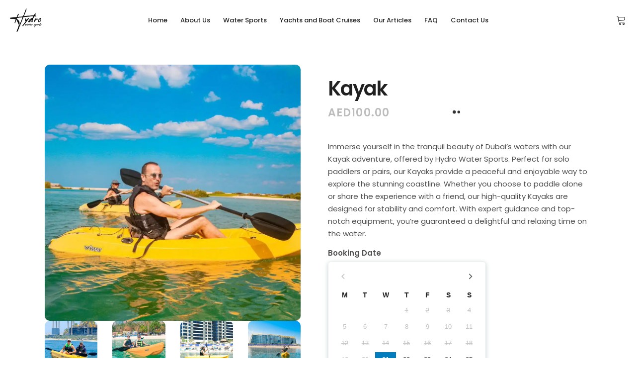

--- FILE ---
content_type: text/html; charset=UTF-8
request_url: https://hydro-watersports.com/dubaikayak/
body_size: 36200
content:
<!DOCTYPE html>
<html lang="en-US">
<head>

<!-- Google tag (gtag.js) -->
<script async src="https://www.googletagmanager.com/gtag/js?id=G-MJE8W1SWX2"></script>
<script>
  window.dataLayer = window.dataLayer || [];
  function gtag(){dataLayer.push(arguments);}
  gtag('js', new Date());

  gtag('config', 'G-MJE8W1SWX2');
</script>
				
			<meta property="og:url" content="https://hydro-watersports.com/dubaikayak/"/>
			<meta property="og:type" content="product"/>
			<meta property="og:title" content="Kayak"/>
			<meta property="og:description" content="












Immerse yourself in the tranquil beauty of Dubai&#8217;s waters with our Kayak adventure, offered by Hydro Water Sports. Perfect for solo paddlers or pairs, our Kayaks provide a peaceful and enjoyable way to explore the stunning coastline. Whether you choose to paddle alone or share the experience with a friend, our high-quality Kayaks are designed for stability and comfort. With expert guidance and top-notch equipment, you&#8217;re guaranteed a delightful and relaxing time on the water.













"/>
			<meta property="og:image" content="https://hydro-watersports.com/wp-content/uploads/kayak1.webp"/>
		
		
		<meta charset="UTF-8"/>
		<link rel="profile" href="http://gmpg.org/xfn/11"/>
		
				<meta name="viewport" content="width=device-width,initial-scale=1,user-scalable=yes">
		<script type="application/javascript">var qodefToursAjaxURL = "https://hydro-watersports.com/wp-admin/admin-ajax.php"</script><script>
					(function(){
						var zccmpurl = new URL(document.location.href);
						var cmp_id =  zccmpurl.search.split('zc_rid=')[1];
						if (cmp_id != undefined) {
							document.cookie = 'zc_rid=' + cmp_id + ';max-age=10800;path=/';
						}
					})();
				</script><meta name='robots' content='index, follow, max-image-preview:large, max-snippet:-1, max-video-preview:-1' />

	<!-- This site is optimized with the Yoast SEO Premium plugin v21.5 (Yoast SEO v24.9) - https://yoast.com/wordpress/plugins/seo/ -->
	<title>Kayak - Hydro Sports Group</title><link rel="preload" as="style" href="https://fonts.googleapis.com/css?family=Poppins%3A300%2C400%2C500%2C600%2C700%2C800%7CCatamaran%3A300%2C400%2C500%2C600%2C700%2C800%7CSatisfy%3A300%2C400%2C500%2C600%2C700%2C800&#038;subset=latin-ext&#038;display=swap" /><link rel="stylesheet" href="https://fonts.googleapis.com/css?family=Poppins%3A300%2C400%2C500%2C600%2C700%2C800%7CCatamaran%3A300%2C400%2C500%2C600%2C700%2C800%7CSatisfy%3A300%2C400%2C500%2C600%2C700%2C800&#038;subset=latin-ext&#038;display=swap" media="print" onload="this.media='all'" /><noscript><link rel="stylesheet" href="https://fonts.googleapis.com/css?family=Poppins%3A300%2C400%2C500%2C600%2C700%2C800%7CCatamaran%3A300%2C400%2C500%2C600%2C700%2C800%7CSatisfy%3A300%2C400%2C500%2C600%2C700%2C800&#038;subset=latin-ext&#038;display=swap" /></noscript>
	<meta name="description" content="Immerse yourself in the tranquil beauty of Dubai&#039;s waters with our Kayak adventure, offered by Hydro Water Sports. Perfect for solo paddlers or pairs, our Kayaks provide a peaceful and enjoyable way to explore the stunning coastline. Whether you choose to paddle alone or share the experience with a friend, our high-quality Kayaks are designed for stability and comfort. With expert guidance and top-notch equipment, you&#039;re guaranteed a delightful and relaxing time on the water." />
	<link rel="canonical" href="https://hydro-watersports.com/dubaikayak/" />
	<meta property="og:locale" content="en_US" />
	<meta property="og:type" content="product" />
	<meta property="og:title" content="Kayak" />
	<meta property="og:description" content="Immerse yourself in the tranquil beauty of Dubai&#039;s waters with our Kayak adventure, offered by Hydro Water Sports. Perfect for solo paddlers or pairs, our Kayaks provide a peaceful and enjoyable way to explore the stunning coastline. Whether you choose to paddle alone or share the experience with a friend, our high-quality Kayaks are designed for stability and comfort. With expert guidance and top-notch equipment, you&#039;re guaranteed a delightful and relaxing time on the water." />
	<meta property="og:url" content="https://hydro-watersports.com/dubaikayak/" />
	<meta property="og:site_name" content="Hydro Sports Group" />
	<meta property="article:modified_time" content="2025-04-02T13:08:30+00:00" />
	<meta property="og:image" content="https://hydro-watersports.com/wp-content/uploads/kayak1.webp" />
	<meta property="og:image:width" content="1042" />
	<meta property="og:image:height" content="1042" />
	<meta property="og:image:type" content="image/jpeg" /><meta property="og:image" content="https://hydro-watersports.com/wp-content/uploads/Kayak-5-jpg.webp" />
	<meta property="og:image:width" content="1042" />
	<meta property="og:image:height" content="1042" />
	<meta property="og:image:type" content="image/jpeg" /><meta property="og:image" content="https://hydro-watersports.com/wp-content/uploads/Kayak-2-jpg.webp" />
	<meta property="og:image:width" content="1042" />
	<meta property="og:image:height" content="1042" />
	<meta property="og:image:type" content="image/jpeg" /><meta property="og:image" content="https://hydro-watersports.com/wp-content/uploads/Kayak-4-jpg.webp" />
	<meta property="og:image:width" content="1042" />
	<meta property="og:image:height" content="1042" />
	<meta property="og:image:type" content="image/jpeg" /><meta property="og:image" content="https://hydro-watersports.com/wp-content/uploads/kayak-2-1.webp" />
	<meta property="og:image:width" content="1042" />
	<meta property="og:image:height" content="1042" />
	<meta property="og:image:type" content="image/jpeg" />
	<meta name="twitter:card" content="summary_large_image" />
	<meta name="twitter:label1" content="Price" />
	<meta name="twitter:data1" content="AED100.00" />
	<meta name="twitter:label2" content="Availability" />
	<meta name="twitter:data2" content="In stock" />
	<script type="application/ld+json" class="yoast-schema-graph">{"@context":"https://schema.org","@graph":[{"@type":["WebPage","ItemPage"],"@id":"https://hydro-watersports.com/dubaikayak/","url":"https://hydro-watersports.com/dubaikayak/","name":"Kayak - Hydro Sports Group","isPartOf":{"@id":"https://hydro-watersports.com/#website"},"primaryImageOfPage":{"@id":"https://hydro-watersports.com/dubaikayak/#primaryimage"},"image":{"@id":"https://hydro-watersports.com/dubaikayak/#primaryimage"},"thumbnailUrl":"https://hydro-watersports.com/wp-content/uploads/kayak1.webp","breadcrumb":{"@id":"https://hydro-watersports.com/dubaikayak/#breadcrumb"},"inLanguage":"en-US","potentialAction":{"@type":"BuyAction","target":"https://hydro-watersports.com/dubaikayak/"}},{"@type":"ImageObject","inLanguage":"en-US","@id":"https://hydro-watersports.com/dubaikayak/#primaryimage","url":"https://hydro-watersports.com/wp-content/uploads/kayak1.webp","contentUrl":"https://hydro-watersports.com/wp-content/uploads/kayak1.webp","width":1042,"height":1042,"caption":"Two people paddle yellow kayaks through clear, shallow water under a sunny blue sky during a Hydro Water Sports adventure in Dubai, UAE"},{"@type":"BreadcrumbList","@id":"https://hydro-watersports.com/dubaikayak/#breadcrumb","itemListElement":[{"@type":"ListItem","position":1,"name":"Home","item":"https://hydro-watersports.com/"},{"@type":"ListItem","position":2,"name":"Shop","item":"https://hydro-watersports.com/shop/"},{"@type":"ListItem","position":3,"name":"Kayak"}]},{"@type":"WebSite","@id":"https://hydro-watersports.com/#website","url":"https://hydro-watersports.com/","name":"Hydro Water Sports","description":"Water Sports, Flyboard, Yacht and Jet Ski In Dubai","publisher":{"@id":"https://hydro-watersports.com/#organization"},"alternateName":"Water Sports In Dubai","potentialAction":[{"@type":"SearchAction","target":{"@type":"EntryPoint","urlTemplate":"https://hydro-watersports.com/?s={search_term_string}"},"query-input":{"@type":"PropertyValueSpecification","valueRequired":true,"valueName":"search_term_string"}}],"inLanguage":"en-US"},{"@type":["Organization","Place"],"@id":"https://hydro-watersports.com/#organization","name":"Hydro Water Sports","alternateName":"Water Sports In Dubai","url":"https://hydro-watersports.com/","logo":{"@id":"https://hydro-watersports.com/dubaikayak/#local-main-organization-logo"},"image":{"@id":"https://hydro-watersports.com/dubaikayak/#local-main-organization-logo"},"sameAs":["https://www.facebook.com/hydrowatersports","https://www.instagram.com/hydrowatersportsuae"],"publishingPrinciples":"https://hydro-watersports.com/privacy-policy/","openingHoursSpecification":[{"@type":"OpeningHoursSpecification","dayOfWeek":["Monday","Tuesday","Wednesday","Thursday","Friday","Saturday","Sunday"],"opens":"09:00","closes":"17:00"}]},{"@type":"ImageObject","inLanguage":"en-US","@id":"https://hydro-watersports.com/dubaikayak/#local-main-organization-logo","url":"https://hydro-watersports.com/wp-content/uploads/243535194_3924725824294273_307819058172900018_n.jpg","contentUrl":"https://hydro-watersports.com/wp-content/uploads/243535194_3924725824294273_307819058172900018_n.jpg","width":2000,"height":2000,"caption":"Hydro Water Sports"}]}</script>
	<meta property="product:price:amount" content="100.00" />
	<meta property="product:price:currency" content="AED" />
	<meta property="og:availability" content="instock" />
	<meta property="product:availability" content="instock" />
	<meta property="product:condition" content="new" />
	<!-- / Yoast SEO Premium plugin. -->


<link rel='dns-prefetch' href='//www.googletagmanager.com' />
<link rel='dns-prefetch' href='//www.google.com' />
<link rel='dns-prefetch' href='//capi-automation.s3.us-east-2.amazonaws.com' />
<link rel='dns-prefetch' href='//fonts.googleapis.com' />
<link href='https://fonts.gstatic.com' crossorigin rel='preconnect' />
<link rel="alternate" type="application/rss+xml" title="Hydro Sports Group &raquo; Feed" href="https://hydro-watersports.com/feed/" />
<link rel="alternate" type="application/rss+xml" title="Hydro Sports Group &raquo; Comments Feed" href="https://hydro-watersports.com/comments/feed/" />
<link rel="alternate" title="oEmbed (JSON)" type="application/json+oembed" href="https://hydro-watersports.com/wp-json/oembed/1.0/embed?url=https%3A%2F%2Fhydro-watersports.com%2Fdubaikayak%2F" />
<link rel="alternate" title="oEmbed (XML)" type="text/xml+oembed" href="https://hydro-watersports.com/wp-json/oembed/1.0/embed?url=https%3A%2F%2Fhydro-watersports.com%2Fdubaikayak%2F&#038;format=xml" />
<style id='wp-img-auto-sizes-contain-inline-css' type='text/css'>
img:is([sizes=auto i],[sizes^="auto," i]){contain-intrinsic-size:3000px 1500px}
/*# sourceURL=wp-img-auto-sizes-contain-inline-css */
</style>
<style id='wp-emoji-styles-inline-css' type='text/css'>

	img.wp-smiley, img.emoji {
		display: inline !important;
		border: none !important;
		box-shadow: none !important;
		height: 1em !important;
		width: 1em !important;
		margin: 0 0.07em !important;
		vertical-align: -0.1em !important;
		background: none !important;
		padding: 0 !important;
	}
/*# sourceURL=wp-emoji-styles-inline-css */
</style>
<style id='wp-block-library-inline-css' type='text/css'>
:root{--wp-block-synced-color:#7a00df;--wp-block-synced-color--rgb:122,0,223;--wp-bound-block-color:var(--wp-block-synced-color);--wp-editor-canvas-background:#ddd;--wp-admin-theme-color:#007cba;--wp-admin-theme-color--rgb:0,124,186;--wp-admin-theme-color-darker-10:#006ba1;--wp-admin-theme-color-darker-10--rgb:0,107,160.5;--wp-admin-theme-color-darker-20:#005a87;--wp-admin-theme-color-darker-20--rgb:0,90,135;--wp-admin-border-width-focus:2px}@media (min-resolution:192dpi){:root{--wp-admin-border-width-focus:1.5px}}.wp-element-button{cursor:pointer}:root .has-very-light-gray-background-color{background-color:#eee}:root .has-very-dark-gray-background-color{background-color:#313131}:root .has-very-light-gray-color{color:#eee}:root .has-very-dark-gray-color{color:#313131}:root .has-vivid-green-cyan-to-vivid-cyan-blue-gradient-background{background:linear-gradient(135deg,#00d084,#0693e3)}:root .has-purple-crush-gradient-background{background:linear-gradient(135deg,#34e2e4,#4721fb 50%,#ab1dfe)}:root .has-hazy-dawn-gradient-background{background:linear-gradient(135deg,#faaca8,#dad0ec)}:root .has-subdued-olive-gradient-background{background:linear-gradient(135deg,#fafae1,#67a671)}:root .has-atomic-cream-gradient-background{background:linear-gradient(135deg,#fdd79a,#004a59)}:root .has-nightshade-gradient-background{background:linear-gradient(135deg,#330968,#31cdcf)}:root .has-midnight-gradient-background{background:linear-gradient(135deg,#020381,#2874fc)}:root{--wp--preset--font-size--normal:16px;--wp--preset--font-size--huge:42px}.has-regular-font-size{font-size:1em}.has-larger-font-size{font-size:2.625em}.has-normal-font-size{font-size:var(--wp--preset--font-size--normal)}.has-huge-font-size{font-size:var(--wp--preset--font-size--huge)}.has-text-align-center{text-align:center}.has-text-align-left{text-align:left}.has-text-align-right{text-align:right}.has-fit-text{white-space:nowrap!important}#end-resizable-editor-section{display:none}.aligncenter{clear:both}.items-justified-left{justify-content:flex-start}.items-justified-center{justify-content:center}.items-justified-right{justify-content:flex-end}.items-justified-space-between{justify-content:space-between}.screen-reader-text{border:0;clip-path:inset(50%);height:1px;margin:-1px;overflow:hidden;padding:0;position:absolute;width:1px;word-wrap:normal!important}.screen-reader-text:focus{background-color:#ddd;clip-path:none;color:#444;display:block;font-size:1em;height:auto;left:5px;line-height:normal;padding:15px 23px 14px;text-decoration:none;top:5px;width:auto;z-index:100000}html :where(.has-border-color){border-style:solid}html :where([style*=border-top-color]){border-top-style:solid}html :where([style*=border-right-color]){border-right-style:solid}html :where([style*=border-bottom-color]){border-bottom-style:solid}html :where([style*=border-left-color]){border-left-style:solid}html :where([style*=border-width]){border-style:solid}html :where([style*=border-top-width]){border-top-style:solid}html :where([style*=border-right-width]){border-right-style:solid}html :where([style*=border-bottom-width]){border-bottom-style:solid}html :where([style*=border-left-width]){border-left-style:solid}html :where(img[class*=wp-image-]){height:auto;max-width:100%}:where(figure){margin:0 0 1em}html :where(.is-position-sticky){--wp-admin--admin-bar--position-offset:var(--wp-admin--admin-bar--height,0px)}@media screen and (max-width:600px){html :where(.is-position-sticky){--wp-admin--admin-bar--position-offset:0px}}
/*wp_block_styles_on_demand_placeholder:696feb4b23520*/
/*# sourceURL=wp-block-library-inline-css */
</style>
<style id='classic-theme-styles-inline-css' type='text/css'>
/*! This file is auto-generated */
.wp-block-button__link{color:#fff;background-color:#32373c;border-radius:9999px;box-shadow:none;text-decoration:none;padding:calc(.667em + 2px) calc(1.333em + 2px);font-size:1.125em}.wp-block-file__button{background:#32373c;color:#fff;text-decoration:none}
/*# sourceURL=/wp-includes/css/classic-themes.min.css */
</style>
<link rel='stylesheet' id='contact-form-7-css' href='https://hydro-watersports.com/wp-content/plugins/contact-form-7/includes/css/styles.css?ver=6.1.4' type='text/css' media='all' />
<style id='contact-form-7-inline-css' type='text/css'>
.wpcf7 .wpcf7-recaptcha iframe {margin-bottom: 0;}.wpcf7 .wpcf7-recaptcha[data-align="center"] > div {margin: 0 auto;}.wpcf7 .wpcf7-recaptcha[data-align="right"] > div {margin: 0 0 0 auto;}
/*# sourceURL=contact-form-7-inline-css */
</style>
<link rel='stylesheet' id='setsail-select-modules-css' href='https://hydro-watersports.com/wp-content/themes/setsail/assets/css/modules.min.css?ver=6.9' type='text/css' media='all' />
<link rel='stylesheet' id='setsail-tours-style-css' href='https://hydro-watersports.com/wp-content/plugins/setsail-tours/assets/css/tours.min.css?ver=6.9' type='text/css' media='all' />
<link rel='stylesheet' id='setsail-select-modules-responsive-css' href='https://hydro-watersports.com/wp-content/themes/setsail/assets/css/modules-responsive.min.css?ver=6.9' type='text/css' media='all' />
<link rel='stylesheet' id='setsail-tours-responsive-style-css' href='https://hydro-watersports.com/wp-content/plugins/setsail-tours/assets/css/tours-responsive.min.css?ver=6.9' type='text/css' media='all' />
<link rel='stylesheet' id='nouislider-css' href='https://hydro-watersports.com/wp-content/plugins/setsail-tours/assets/css/nouislider.min.css?ver=6.9' type='text/css' media='all' />
<link rel='stylesheet' id='wcpf-plugin-style-css' href='https://hydro-watersports.com/wp-content/plugins/woocommerce-product-filters/assets/css/plugin.css?ver=1.4.12' type='text/css' media='all' />
<style id='woocommerce-inline-inline-css' type='text/css'>
.woocommerce form .form-row .required { visibility: visible; }
/*# sourceURL=woocommerce-inline-inline-css */
</style>
<link rel='stylesheet' id='dashicons-css' href='https://hydro-watersports.com/wp-includes/css/dashicons.min.css?ver=6.9' type='text/css' media='all' />
<style id='dashicons-inline-css' type='text/css'>
[data-font="Dashicons"]:before {font-family: 'Dashicons' !important;content: attr(data-icon) !important;speak: none !important;font-weight: normal !important;font-variant: normal !important;text-transform: none !important;line-height: 1 !important;font-style: normal !important;-webkit-font-smoothing: antialiased !important;-moz-osx-font-smoothing: grayscale !important;}
/*# sourceURL=dashicons-inline-css */
</style>
<link rel='stylesheet' id='woocommerce-addons-css-css' href='https://hydro-watersports.com/wp-content/plugins/woocommerce-product-addons/assets/css/frontend.css?ver=3.5.0' type='text/css' media='all' />
<link rel='stylesheet' id='yith_wcbm_badge_style-css' href='https://hydro-watersports.com/wp-content/plugins/yith-woocommerce-badge-management-premium/assets/css/frontend.css?ver=3.0.0' type='text/css' media='all' />
<style id='yith_wcbm_badge_style-inline-css' type='text/css'>
.yith-wcbm-badge.yith-wcbm-badge-advanced.yith-wcbm-badge-29331 {
				top: 0; left: 0; 
				opacity: 100%;
				
				margin: 0px 0px 0px 0px;
				padding: 0px 0px 0px 0px;
				
			}
/*# sourceURL=yith_wcbm_badge_style-inline-css */
</style>
<link rel='stylesheet' id='yith-gfont-open-sans-css' href='https://hydro-watersports.com/wp-content/plugins/yith-woocommerce-badge-management-premium/assets/fonts/open-sans/style.css?ver=3.0.0' type='text/css' media='all' />
<link rel='stylesheet' id='brands-styles-css' href='https://hydro-watersports.com/wp-content/plugins/woocommerce/assets/css/brands.css?ver=10.3.6' type='text/css' media='all' />
<link rel='stylesheet' id='setsail-select-default-style-css' href='https://hydro-watersports.com/wp-content/themes/setsail/style.css?ver=6.9' type='text/css' media='all' />
<link rel='stylesheet' id='qodef-dripicons-css' href='https://hydro-watersports.com/wp-content/themes/setsail/framework/lib/icons-pack/dripicons/dripicons.css?ver=6.9' type='text/css' media='all' />
<link rel='stylesheet' id='qodef-font_elegant-css' href='https://hydro-watersports.com/wp-content/themes/setsail/framework/lib/icons-pack/elegant-icons/style.min.css?ver=6.9' type='text/css' media='all' />
<link rel='stylesheet' id='qodef-font_awesome-css' href='https://hydro-watersports.com/wp-content/themes/setsail/framework/lib/icons-pack/font-awesome/css/fontawesome-all.min.css?ver=6.9' type='text/css' media='all' />
<link rel='stylesheet' id='qodef-ion_icons-css' href='https://hydro-watersports.com/wp-content/themes/setsail/framework/lib/icons-pack/ion-icons/css/ionicons.min.css?ver=6.9' type='text/css' media='all' />
<link rel='stylesheet' id='qodef-linea_icons-css' href='https://hydro-watersports.com/wp-content/themes/setsail/framework/lib/icons-pack/linea-icons/style.css?ver=6.9' type='text/css' media='all' />
<link rel='stylesheet' id='qodef-linear_icons-css' href='https://hydro-watersports.com/wp-content/themes/setsail/framework/lib/icons-pack/linear-icons/style.css?ver=6.9' type='text/css' media='all' />
<link rel='stylesheet' id='qodef-simple_line_icons-css' href='https://hydro-watersports.com/wp-content/themes/setsail/framework/lib/icons-pack/simple-line-icons/simple-line-icons.css?ver=6.9' type='text/css' media='all' />
<link rel='stylesheet' id='mediaelement-css' href='https://hydro-watersports.com/wp-includes/js/mediaelement/mediaelementplayer-legacy.min.css?ver=4.2.17' type='text/css' media='all' />
<link rel='stylesheet' id='wp-mediaelement-css' href='https://hydro-watersports.com/wp-includes/js/mediaelement/wp-mediaelement.min.css?ver=6.9' type='text/css' media='all' />
<link rel='stylesheet' id='setsail-select-woo-css' href='https://hydro-watersports.com/wp-content/themes/setsail/assets/css/woocommerce.min.css?ver=6.9' type='text/css' media='all' />
<link rel='stylesheet' id='setsail-select-woo-responsive-css' href='https://hydro-watersports.com/wp-content/themes/setsail/assets/css/woocommerce-responsive.min.css?ver=6.9' type='text/css' media='all' />

<link rel='stylesheet' id='setsail-core-dashboard-style-css' href='https://hydro-watersports.com/wp-content/plugins/setsail-core/core-dashboard/assets/css/core-dashboard.min.css?ver=6.9' type='text/css' media='all' />
<link rel='stylesheet' id='js_composer_front-css' href='https://hydro-watersports.com/wp-content/plugins/js_composer/assets/css/js_composer.min.css?ver=7.2' type='text/css' media='all' />
<link rel='stylesheet' id='dtwpb-css' href='https://hydro-watersports.com/wp-content/plugins/dt_woocommerce_page_builder/assets/css/style.css?ver=6.9' type='text/css' media='all' />
<link rel='stylesheet' id='yith-wcbk-css' href='https://hydro-watersports.com/wp-content/plugins/yith-woocommerce-booking-premium/assets/css/global.css?ver=5.6.0' type='text/css' media='all' />
<style id='yith-wcbk-inline-css' type='text/css'>
:root{--yith-wcbk-primary:#007dbc;--yith-wcbk-primary-light:#0b7eac;--yith-wcbk-primary-contrast:#ffffff;--yith-wcbk-border-color:#d1d1d1;--yith-wcbk-border-color-focus:#a7d9ec;--yith-wcbk-shadow-color-focus:rgba(167, 217, 236, .35);--yith-wcbk-underlined-bg:#e8eff1;--yith-wcbk-underlined-text:#4e8ba2;--yith-wcbk-fields-font-size:15px;}
/*# sourceURL=yith-wcbk-inline-css */
</style>
<link rel='stylesheet' id='yith-wcbk-people-selector-css' href='https://hydro-watersports.com/wp-content/plugins/yith-woocommerce-booking-premium/assets/css/people-selector.css?ver=5.6.0' type='text/css' media='all' />
<link rel='stylesheet' id='yith-wcbk-date-range-picker-css' href='https://hydro-watersports.com/wp-content/plugins/yith-woocommerce-booking-premium/assets/css/date-range-picker.css?ver=5.6.0' type='text/css' media='all' />
<link rel='stylesheet' id='yith-wcbk-datepicker-css' href='https://hydro-watersports.com/wp-content/plugins/yith-woocommerce-booking-premium/assets/css/datepicker.css?ver=5.6.0' type='text/css' media='all' />
<link rel='stylesheet' id='yith-wcbk-fields-css' href='https://hydro-watersports.com/wp-content/plugins/yith-woocommerce-booking-premium/assets/css/fields.css?ver=5.6.0' type='text/css' media='all' />
<link rel='stylesheet' id='yith-plugin-fw-icon-font-css' href='https://hydro-watersports.com/wp-content/plugins/yith-framework/plugin-fw/assets/css/yith-icon.css?ver=4.4.2' type='text/css' media='all' />
<link rel='stylesheet' id='yith-wcbk-booking-form-css' href='https://hydro-watersports.com/wp-content/plugins/yith-woocommerce-booking-premium/assets/css/booking-form.css?ver=5.6.0' type='text/css' media='all' />
<link rel='stylesheet' id='jquery-ui-style-css' href='https://hydro-watersports.com/wp-content/plugins/yith-woocommerce-booking-premium/assets/css/jquery-ui/jquery-ui.min.css?ver=1.13.1' type='text/css' media='all' />
<link rel='stylesheet' id='yith-wcbk-frontend-style-css' href='https://hydro-watersports.com/wp-content/plugins/yith-woocommerce-booking-premium/assets/css/frontend/frontend.css?ver=5.6.0' type='text/css' media='all' />
<link rel='stylesheet' id='yith-wcbk-popup-css' href='https://hydro-watersports.com/wp-content/plugins/yith-woocommerce-booking-premium/assets/css/frontend/popup.css?ver=5.6.0' type='text/css' media='all' />
<link rel='stylesheet' id='select2-css' href='https://hydro-watersports.com/wp-content/plugins/woocommerce/assets/css/select2.css?ver=10.3.6' type='text/css' media='all' />
<link rel='stylesheet' id='yith-wcbk-search-form-css' href='https://hydro-watersports.com/wp-content/plugins/yith-woocommerce-booking-premium/modules/search-forms/assets/css/search-form.css?ver=5.6.0' type='text/css' media='all' />
<link rel='stylesheet' id='yit-tabmanager-frontend-css' href='https://hydro-watersports.com/wp-content/plugins/yith-woocommerce-tab-manager-premium/assets/css/yith-tab-manager-frontend.css?ver=1.22.0' type='text/css' media='all' />
<link rel='stylesheet' id='font-awesome-css' href='https://hydro-watersports.com/wp-content/plugins/yith-framework/plugin-fw/assets/fonts/font-awesome/font-awesome.min.css?ver=4.7.0' type='text/css' media='all' />
<style id='font-awesome-inline-css' type='text/css'>
[data-font="FontAwesome"]:before {font-family: 'FontAwesome' !important;content: attr(data-icon) !important;speak: none !important;font-weight: normal !important;font-variant: normal !important;text-transform: none !important;line-height: 1 !important;font-style: normal !important;-webkit-font-smoothing: antialiased !important;-moz-osx-font-smoothing: grayscale !important;}
/*# sourceURL=font-awesome-inline-css */
</style>
<script type="text/javascript" id="woocommerce-google-analytics-integration-gtag-js-after">
/* <![CDATA[ */
/* Google Analytics for WooCommerce (gtag.js) */
					window.dataLayer = window.dataLayer || [];
					function gtag(){dataLayer.push(arguments);}
					// Set up default consent state.
					for ( const mode of [{"analytics_storage":"denied","ad_storage":"denied","ad_user_data":"denied","ad_personalization":"denied","region":["AT","BE","BG","HR","CY","CZ","DK","EE","FI","FR","DE","GR","HU","IS","IE","IT","LV","LI","LT","LU","MT","NL","NO","PL","PT","RO","SK","SI","ES","SE","GB","CH"]}] || [] ) {
						gtag( "consent", "default", { "wait_for_update": 500, ...mode } );
					}
					gtag("js", new Date());
					gtag("set", "developer_id.dOGY3NW", true);
					gtag("config", "G-XL6ZVSG63J", {"track_404":true,"allow_google_signals":true,"logged_in":false,"linker":{"domains":[],"allow_incoming":false},"custom_map":{"dimension1":"logged_in"}});
//# sourceURL=woocommerce-google-analytics-integration-gtag-js-after
/* ]]> */
</script>
<script type="text/javascript" id="gtmkit-js-before" data-cfasync="false" data-nowprocket="" data-cookieconsent="ignore">
/* <![CDATA[ */
		window.gtmkit_settings = {"datalayer_name":"dataLayer","console_log":false,"wc":{"use_sku":false,"pid_prefix":"","add_shipping_info":{"config":1},"add_payment_info":{"config":1},"view_item":{"config":0},"view_item_list":{"config":0},"wishlist":false,"css_selectors":{"product_list_select_item":".products .product:not(.product-category) a:not(.add_to_cart_button.ajax_add_to_cart,.add_to_wishlist),.wc-block-grid__products li:not(.product-category) a:not(.add_to_cart_button.ajax_add_to_cart,.add_to_wishlist),.woocommerce-grouped-product-list-item__label a:not(.add_to_wishlist)","product_list_element":".product,.wc-block-grid__product","product_list_exclude":"","product_list_add_to_cart":".add_to_cart_button.ajax_add_to_cart:not(.single_add_to_cart_button)"},"text":{"wp-block-handpicked-products":"Handpicked Products","wp-block-product-best-sellers":"Best Sellers","wp-block-product-category":"Product Category","wp-block-product-new":"New Products","wp-block-product-on-sale":"Products On Sale","wp-block-products-by-attribute":"Products By Attribute","wp-block-product-tag":"Product Tag","wp-block-product-top-rated":"Top Rated Products","shipping-tier-not-found":"Shipping tier not found","payment-method-not-found":"Payment method not found"}}};
		window.gtmkit_data = {"wc":{"currency":"AED","is_cart":false,"is_checkout":false,"blocks":{}}};
		window.dataLayer = window.dataLayer || [];
				
//# sourceURL=gtmkit-js-before
/* ]]> */
</script>
<script type="text/javascript" src="https://hydro-watersports.com/wp-includes/js/jquery/jquery.min.js?ver=3.7.1" id="jquery-core-js"></script>
<script type="text/javascript" src="https://hydro-watersports.com/wp-includes/js/jquery/jquery-migrate.min.js?ver=3.4.1" id="jquery-migrate-js"></script>
<script type="text/javascript" src="https://hydro-watersports.com/wp-content/plugins/recaptcha-woo/js/rcfwc.js?ver=1.0" id="rcfwc-js-js" defer="defer" data-wp-strategy="defer"></script>
<script type="text/javascript" src="https://www.google.com/recaptcha/api.js?hl=en_US" id="recaptcha-js" defer="defer" data-wp-strategy="defer"></script>
<script type="text/javascript" src="https://hydro-watersports.com/wp-includes/js/underscore.min.js?ver=1.13.7" id="underscore-js"></script>
<script type="text/javascript" src="https://hydro-watersports.com/wp-includes/js/jquery/ui/core.min.js?ver=1.13.3" id="jquery-ui-core-js"></script>
<script type="text/javascript" id="tt4b_ajax_script-js-extra">
/* <![CDATA[ */
var tt4b_script_vars = {"pixel_code":"CL3T79RC77UB4SOCMJFG","currency":"AED","country":"","advanced_matching":"1"};
//# sourceURL=tt4b_ajax_script-js-extra
/* ]]> */
</script>
<script type="text/javascript" src="https://hydro-watersports.com/wp-content/plugins/tiktok-for-business/admin/js/ajaxSnippet.js?ver=v1" id="tt4b_ajax_script-js"></script>
<script type="text/javascript" src="https://hydro-watersports.com/wp-includes/js/jquery/ui/mouse.min.js?ver=1.13.3" id="jquery-ui-mouse-js"></script>
<script type="text/javascript" src="https://hydro-watersports.com/wp-includes/js/jquery/ui/slider.min.js?ver=1.13.3" id="jquery-ui-slider-js"></script>
<script type="text/javascript" src="https://hydro-watersports.com/wp-content/plugins/woocommerce-product-filters/assets/js/front-vendor.js?ver=1.4.12" id="wcpf-plugin-vendor-script-js"></script>
<script type="text/javascript" id="wp-util-js-extra">
/* <![CDATA[ */
var _wpUtilSettings = {"ajax":{"url":"/wp-admin/admin-ajax.php"}};
//# sourceURL=wp-util-js-extra
/* ]]> */
</script>
<script type="text/javascript" src="https://hydro-watersports.com/wp-includes/js/wp-util.min.js?ver=6.9" id="wp-util-js"></script>
<script type="text/javascript" src="https://hydro-watersports.com/wp-content/plugins/woocommerce/assets/js/accounting/accounting.min.js?ver=0.4.2" id="wc-accounting-js"></script>
<script type="text/javascript" id="wcpf-plugin-script-js-extra">
/* <![CDATA[ */
var WCPFData = {"registerEntities":{"Project":{"id":"Project","class":"WooCommerce_Product_Filter_Plugin\\Entity","post_type":"wcpf_project","label":"Project","default_options":{"urlNavigation":"query","filteringStarts":"auto","urlNavigationOptions":[],"useComponents":["pagination","sorting","results-count","page-title","breadcrumb"],"paginationAjax":true,"sortingAjax":true,"productsContainerSelector":".products","paginationSelector":".woocommerce-pagination","resultCountSelector":".woocommerce-result-count","sortingSelector":".woocommerce-ordering","pageTitleSelector":".woocommerce-products-header__title","breadcrumbSelector":".woocommerce-breadcrumb","multipleContainersForProducts":true},"is_grouped":true,"editor_component_class":"WooCommerce_Product_Filter_Plugin\\Project\\Editor_Component","filter_component_class":"WooCommerce_Product_Filter_Plugin\\Project\\Filter_Component","variations":false},"BoxListField":{"id":"BoxListField","class":"WooCommerce_Product_Filter_Plugin\\Entity","post_type":"wcpf_item","label":"Box List","default_options":{"itemsSource":"attribute","itemsDisplay":"all","queryType":"or","itemsDisplayHierarchical":true,"displayHierarchicalCollapsed":false,"displayTitle":true,"displayToggleContent":true,"defaultToggleState":"show","cssClass":"","actionForEmptyOptions":"hide","displayProductCount":true,"productCountPolicy":"for-option-only","multiSelect":true,"boxSize":"45px"},"is_grouped":false,"editor_component_class":"WooCommerce_Product_Filter_Plugin\\Field\\Box_list\\Editor_Component","filter_component_class":"WooCommerce_Product_Filter_Plugin\\Field\\Box_List\\Filter_Component","variations":true},"CheckBoxListField":{"id":"CheckBoxListField","class":"WooCommerce_Product_Filter_Plugin\\Entity","post_type":"wcpf_item","label":"Checkbox","default_options":{"itemsSource":"attribute","itemsDisplay":"all","queryType":"or","itemsDisplayHierarchical":true,"displayHierarchicalCollapsed":false,"displayTitle":true,"displayToggleContent":true,"defaultToggleState":"show","cssClass":"","actionForEmptyOptions":"hide","displayProductCount":true,"productCountPolicy":"for-option-only","seeMoreOptionsBy":"scrollbar","heightOfVisibleContent":12},"is_grouped":false,"editor_component_class":"WooCommerce_Product_Filter_Plugin\\Field\\Check_Box_List\\Editor_Component","filter_component_class":"WooCommerce_Product_Filter_Plugin\\Field\\Check_Box_List\\Filter_Component","variations":true},"DropDownListField":{"id":"DropDownListField","class":"WooCommerce_Product_Filter_Plugin\\Entity","post_type":"wcpf_item","label":"Drop Down","default_options":{"itemsSource":"attribute","itemsDisplay":"all","queryType":"or","itemsDisplayHierarchical":true,"displayHierarchicalCollapsed":false,"displayTitle":true,"displayToggleContent":true,"defaultToggleState":"show","cssClass":"","actionForEmptyOptions":"hide","displayProductCount":true,"productCountPolicy":"for-option-only","titleItemReset":"Show all"},"is_grouped":false,"editor_component_class":"WooCommerce_Product_Filter_Plugin\\Field\\Drop_Down_List\\Editor_Component","filter_component_class":"WooCommerce_Product_Filter_Plugin\\Field\\Drop_Down_List\\Filter_Component","variations":true},"ButtonField":{"id":"ButtonField","class":"WooCommerce_Product_Filter_Plugin\\Entity","post_type":"wcpf_item","label":"Button","default_options":{"cssClass":"","action":"reset"},"is_grouped":false,"editor_component_class":"WooCommerce_Product_Filter_Plugin\\Field\\Button\\Editor_Component","filter_component_class":"WooCommerce_Product_Filter_Plugin\\Field\\Button\\Filter_Component","variations":true},"ColorListField":{"id":"ColorListField","class":"WooCommerce_Product_Filter_Plugin\\Entity","post_type":"wcpf_item","label":"Colors","default_options":{"itemsSource":"attribute","itemsDisplay":"all","queryType":"or","itemsDisplayHierarchical":true,"displayHierarchicalCollapsed":false,"displayTitle":true,"displayToggleContent":true,"defaultToggleState":"show","cssClass":"","actionForEmptyOptions":"hide","displayProductCount":true,"productCountPolicy":"for-option-only","optionKey":"colors"},"is_grouped":false,"editor_component_class":"WooCommerce_Product_Filter_Plugin\\Field\\Color_List\\Editor_Component","filter_component_class":"WooCommerce_Product_Filter_Plugin\\Field\\Color_List\\Filter_Component","variations":true},"RadioListField":{"id":"RadioListField","class":"WooCommerce_Product_Filter_Plugin\\Entity","post_type":"wcpf_item","label":"Radio","default_options":{"itemsSource":"attribute","itemsDisplay":"all","queryType":"or","itemsDisplayHierarchical":true,"displayHierarchicalCollapsed":false,"displayTitle":true,"displayToggleContent":true,"defaultToggleState":"show","cssClass":"","actionForEmptyOptions":"hide","displayProductCount":true,"productCountPolicy":"for-option-only","titleItemReset":"Show all","seeMoreOptionsBy":"scrollbar","heightOfVisibleContent":12},"is_grouped":false,"editor_component_class":"WooCommerce_Product_Filter_Plugin\\Field\\Radio_List\\Editor_Component","filter_component_class":"WooCommerce_Product_Filter_Plugin\\Field\\Radio_List\\Filter_Component","variations":true},"TextListField":{"id":"TextListField","class":"WooCommerce_Product_Filter_Plugin\\Entity","post_type":"wcpf_item","label":"Text List","default_options":{"itemsSource":"attribute","itemsDisplay":"all","queryType":"or","itemsDisplayHierarchical":true,"displayHierarchicalCollapsed":false,"displayTitle":true,"displayToggleContent":true,"defaultToggleState":"show","cssClass":"","actionForEmptyOptions":"hide","displayProductCount":true,"productCountPolicy":"for-option-only","multiSelect":true,"useInlineStyle":false},"is_grouped":false,"editor_component_class":"WooCommerce_Product_Filter_Plugin\\Field\\Text_List\\Editor_Component","filter_component_class":"WooCommerce_Product_Filter_Plugin\\Field\\Text_List\\Filter_Component","variations":true},"PriceSliderField":{"id":"PriceSliderField","class":"WooCommerce_Product_Filter_Plugin\\Entity","post_type":"wcpf_item","label":"Price slider","default_options":{"minPriceOptionKey":"min-price","maxPriceOptionKey":"max-price","optionKey":"price","optionKeyFormat":"dash","cssClass":"","displayMinMaxInput":true,"displayTitle":true,"displayToggleContent":true,"defaultToggleState":"show","displayPriceLabel":true},"is_grouped":false,"editor_component_class":"WooCommerce_Product_Filter_Plugin\\Field\\Price_Slider\\Editor_Component","filter_component_class":"WooCommerce_Product_Filter_Plugin\\Field\\Price_Slider\\Filter_Component","variations":false},"SimpleBoxLayout":{"id":"SimpleBoxLayout","class":"WooCommerce_Product_Filter_Plugin\\Entity","post_type":"wcpf_item","label":"Simple Box","default_options":{"displayToggleContent":true,"defaultToggleState":"show","cssClass":""},"is_grouped":true,"editor_component_class":"WooCommerce_Product_Filter_Plugin\\Layout\\Simple_Box\\Editor_Component","filter_component_class":"WooCommerce_Product_Filter_Plugin\\Layout\\Simple_Box\\Filter_Component","variations":false},"ColumnsLayout":{"id":"ColumnsLayout","class":"WooCommerce_Product_Filter_Plugin\\Entity","post_type":"wcpf_item","label":"Columns","default_options":{"columns":[{"entities":[],"options":{"width":"50%"}}]},"is_grouped":true,"editor_component_class":"WooCommerce_Product_Filter_Plugin\\Layout\\Columns\\Editor_Component","filter_component_class":"WooCommerce_Product_Filter_Plugin\\Layout\\Columns\\Filter_Component","variations":false}},"messages":{"selectNoMatchesFound":"No matches found"},"selectors":{"productsContainer":".products","paginationContainer":".woocommerce-pagination","resultCount":".woocommerce-result-count","sorting":".woocommerce-ordering","pageTitle":".woocommerce-products-header__title","breadcrumb":".woocommerce-breadcrumb"},"pageUrl":"https://hydro-watersports.com/dubaikayak/?srsltid=AfmBOoruR0FlFQLOlvs3c4jeqxfx2u70agztgV6jxgvgBMUNgMpq17aJ","isPaged":"","scriptAfterProductsUpdate":"","scrollTop":"no","priceFormat":{"currencyFormatNumDecimals":0,"currencyFormatSymbol":"AED","currencyFormatDecimalSep":".","currencyFormatThousandSep":",","currencyFormat":"%s%v"}};
//# sourceURL=wcpf-plugin-script-js-extra
/* ]]> */
</script>
<script type="text/javascript" src="https://hydro-watersports.com/wp-content/plugins/woocommerce-product-filters/assets/build/js/plugin.js?ver=1.4.12" id="wcpf-plugin-script-js"></script>
<script type="text/javascript" src="https://hydro-watersports.com/wp-content/plugins/woocommerce/assets/js/jquery-blockui/jquery.blockUI.min.js?ver=2.7.0-wc.10.3.6" id="wc-jquery-blockui-js" data-wp-strategy="defer"></script>
<script type="text/javascript" id="wc-add-to-cart-js-extra">
/* <![CDATA[ */
var wc_add_to_cart_params = {"ajax_url":"/wp-admin/admin-ajax.php","wc_ajax_url":"/?wc-ajax=%%endpoint%%","i18n_view_cart":"View cart","cart_url":"https://hydro-watersports.com/checkout/","is_cart":"","cart_redirect_after_add":"yes"};
//# sourceURL=wc-add-to-cart-js-extra
/* ]]> */
</script>
<script type="text/javascript" src="https://hydro-watersports.com/wp-content/plugins/woocommerce/assets/js/frontend/add-to-cart.min.js?ver=10.3.6" id="wc-add-to-cart-js" data-wp-strategy="defer"></script>
<script type="text/javascript" id="wc-single-product-js-extra">
/* <![CDATA[ */
var wc_single_product_params = {"i18n_required_rating_text":"Please select a rating","i18n_rating_options":["1 of 5 stars","2 of 5 stars","3 of 5 stars","4 of 5 stars","5 of 5 stars"],"i18n_product_gallery_trigger_text":"View full-screen image gallery","review_rating_required":"yes","flexslider":{"rtl":false,"animation":"slide","smoothHeight":true,"directionNav":false,"controlNav":"thumbnails","slideshow":false,"animationSpeed":500,"animationLoop":false,"allowOneSlide":false},"zoom_enabled":"","zoom_options":[],"photoswipe_enabled":"","photoswipe_options":{"shareEl":false,"closeOnScroll":false,"history":false,"hideAnimationDuration":0,"showAnimationDuration":0},"flexslider_enabled":""};
//# sourceURL=wc-single-product-js-extra
/* ]]> */
</script>
<script type="text/javascript" src="https://hydro-watersports.com/wp-content/plugins/woocommerce/assets/js/frontend/single-product.min.js?ver=10.3.6" id="wc-single-product-js" defer="defer" data-wp-strategy="defer"></script>
<script type="text/javascript" src="https://hydro-watersports.com/wp-content/plugins/woocommerce/assets/js/js-cookie/js.cookie.min.js?ver=2.1.4-wc.10.3.6" id="wc-js-cookie-js" defer="defer" data-wp-strategy="defer"></script>
<script type="text/javascript" id="woocommerce-js-extra">
/* <![CDATA[ */
var woocommerce_params = {"ajax_url":"/wp-admin/admin-ajax.php","wc_ajax_url":"/?wc-ajax=%%endpoint%%","i18n_password_show":"Show password","i18n_password_hide":"Hide password"};
//# sourceURL=woocommerce-js-extra
/* ]]> */
</script>
<script type="text/javascript" src="https://hydro-watersports.com/wp-content/plugins/woocommerce/assets/js/frontend/woocommerce.min.js?ver=10.3.6" id="woocommerce-js" defer="defer" data-wp-strategy="defer"></script>
<script type="text/javascript" src="https://hydro-watersports.com/wp-content/plugins/woocommerce/assets/js/dompurify/purify.min.js?ver=10.3.6" id="wc-dompurify-js" data-wp-strategy="defer"></script>
<script type="text/javascript" src="https://hydro-watersports.com/wp-content/plugins/js_composer/assets/js/vendors/woocommerce-add-to-cart.js?ver=7.2" id="vc_woocommerce-add-to-cart-js-js"></script>
<script type="text/javascript" src="https://hydro-watersports.com/wp-content/plugins/woocommerce/assets/js/select2/select2.full.min.js?ver=4.0.3-wc.10.3.6" id="wc-select2-js" defer="defer" data-wp-strategy="defer"></script>
<script></script><link rel="https://api.w.org/" href="https://hydro-watersports.com/wp-json/" /><link rel="alternate" title="JSON" type="application/json" href="https://hydro-watersports.com/wp-json/wp/v2/product/6543" /><link rel="EditURI" type="application/rsd+xml" title="RSD" href="https://hydro-watersports.com/xmlrpc.php?rsd" />
<meta name="generator" content="WordPress 6.9" />
<meta name="generator" content="WooCommerce 10.3.6" />
<link rel='shortlink' href='https://hydro-watersports.com/?p=6543' />
<!-- HFCM by 99 Robots - Snippet # 1: Google Ad -->
<!-- Google tag (gtag.js) -->
<script async src="https://www.googletagmanager.com/gtag/js?id=AW-11405774769"></script>
<script>
  window.dataLayer = window.dataLayer || [];
  function gtag(){dataLayer.push(arguments);}
  gtag('js', new Date());

  gtag('config', 'AW-11405774769');
</script>

<!-- /end HFCM by 99 Robots -->
<!-- HFCM by 99 Robots - Snippet # 3: Semrush -->
<script>
    ;(function() {
        var script = document.createElement('script');
        script.id = 'fae7604a-2522-4d88-816a-eb40c1d963ee';
        script.type = 'module';
        script.src = 'https://pageimprove.io';
        document.head.appendChild(script);
    })()
</script>
<!-- /end HFCM by 99 Robots -->
<!-- HFCM by 99 Robots - Snippet # 4: zoho -->
<script src="https://cdn.pagesense.io/js/hydrowatersports8/5a2441e4a46a45359cb7f9ef09196d97.js"></script>
<!-- /end HFCM by 99 Robots -->
<!-- HFCM by 99 Robots - Snippet # 5: webengage -->
<script id='_webengage_script_tag' type='text/javascript'>
var webengage;!function(w,e,b,n,g){function o(e,t){e[t[t.length-1]]=function(){r.__queue.push([t.join("."),
arguments])}}var i,s,r=w[b],z=" ",l="init options track screen onReady".split(z),a="webPersonalization feedback survey notification notificationInbox".split(z),c="options render clear abort".split(z),p="Prepare Render Open Close Submit Complete View Click".split(z),u="identify login logout setAttribute".split(z);if(!r||!r.__v){for(w[b]=r={__queue:[],__v:"6.0",user:{}},i=0;i < l.length;i++)o(r,[l[i]]);for(i=0;i < a.length;i++){for(r[a[i]]={},s=0;s < c.length;s++)o(r[a[i]],[a[i],c[s]]);for(s=0;s < p.length;s++)o(r[a[i]],[a[i],"on"+p[s]])}for(i=0;i < u.length;i++)o(r.user,["user",u[i]]);setTimeout(function(){var f=e.createElement("script"),d=e.getElementById("_webengage_script_tag");f.type="text/javascript",f.async=!0,f.src=("https:"==e.location.protocol?"https://ssl.widgets.webengage.com":"http://cdn.widgets.webengage.com")+"/js/webengage-min-v-6.0.js",d.parentNode.insertBefore(f,d)})}}(window,document,"webengage");webengage.init("aa13210b");
</script>
<!-- /end HFCM by 99 Robots -->
<meta name="generator" content="performance-lab 4.0.0; plugins: ">
	<noscript><style>.woocommerce-product-gallery{ opacity: 1 !important; }</style></noscript>
				<script  type="text/javascript">
				!function(f,b,e,v,n,t,s){if(f.fbq)return;n=f.fbq=function(){n.callMethod?
					n.callMethod.apply(n,arguments):n.queue.push(arguments)};if(!f._fbq)f._fbq=n;
					n.push=n;n.loaded=!0;n.version='2.0';n.queue=[];t=b.createElement(e);t.async=!0;
					t.src=v;s=b.getElementsByTagName(e)[0];s.parentNode.insertBefore(t,s)}(window,
					document,'script','https://connect.facebook.net/en_US/fbevents.js');
			</script>
			<!-- WooCommerce Facebook Integration Begin -->
			<script  type="text/javascript">

				fbq('init', '716287543694853', {}, {
    "agent": "woocommerce_0-10.3.6-3.5.14"
});

				document.addEventListener( 'DOMContentLoaded', function() {
					// Insert placeholder for events injected when a product is added to the cart through AJAX.
					document.body.insertAdjacentHTML( 'beforeend', '<div class=\"wc-facebook-pixel-event-placeholder\"></div>' );
				}, false );

			</script>
			<!-- WooCommerce Facebook Integration End -->
			<meta name="generator" content="Powered by WPBakery Page Builder - drag and drop page builder for WordPress."/>
<meta name="generator" content="Powered by Slider Revolution 6.7.18 - responsive, Mobile-Friendly Slider Plugin for WordPress with comfortable drag and drop interface." />
<link rel="icon" href="https://hydro-watersports.com/wp-content/uploads/2018/09/logo-BLACK-copy-100x96.png" sizes="32x32" />
<link rel="icon" href="https://hydro-watersports.com/wp-content/uploads/2018/09/logo-BLACK-copy.png" sizes="192x192" />
<link rel="apple-touch-icon" href="https://hydro-watersports.com/wp-content/uploads/2018/09/logo-BLACK-copy.png" />
<meta name="msapplication-TileImage" content="https://hydro-watersports.com/wp-content/uploads/2018/09/logo-BLACK-copy.png" />
<script>function setREVStartSize(e){
			//window.requestAnimationFrame(function() {
				window.RSIW = window.RSIW===undefined ? window.innerWidth : window.RSIW;
				window.RSIH = window.RSIH===undefined ? window.innerHeight : window.RSIH;
				try {
					var pw = document.getElementById(e.c).parentNode.offsetWidth,
						newh;
					pw = pw===0 || isNaN(pw) || (e.l=="fullwidth" || e.layout=="fullwidth") ? window.RSIW : pw;
					e.tabw = e.tabw===undefined ? 0 : parseInt(e.tabw);
					e.thumbw = e.thumbw===undefined ? 0 : parseInt(e.thumbw);
					e.tabh = e.tabh===undefined ? 0 : parseInt(e.tabh);
					e.thumbh = e.thumbh===undefined ? 0 : parseInt(e.thumbh);
					e.tabhide = e.tabhide===undefined ? 0 : parseInt(e.tabhide);
					e.thumbhide = e.thumbhide===undefined ? 0 : parseInt(e.thumbhide);
					e.mh = e.mh===undefined || e.mh=="" || e.mh==="auto" ? 0 : parseInt(e.mh,0);
					if(e.layout==="fullscreen" || e.l==="fullscreen")
						newh = Math.max(e.mh,window.RSIH);
					else{
						e.gw = Array.isArray(e.gw) ? e.gw : [e.gw];
						for (var i in e.rl) if (e.gw[i]===undefined || e.gw[i]===0) e.gw[i] = e.gw[i-1];
						e.gh = e.el===undefined || e.el==="" || (Array.isArray(e.el) && e.el.length==0)? e.gh : e.el;
						e.gh = Array.isArray(e.gh) ? e.gh : [e.gh];
						for (var i in e.rl) if (e.gh[i]===undefined || e.gh[i]===0) e.gh[i] = e.gh[i-1];
											
						var nl = new Array(e.rl.length),
							ix = 0,
							sl;
						e.tabw = e.tabhide>=pw ? 0 : e.tabw;
						e.thumbw = e.thumbhide>=pw ? 0 : e.thumbw;
						e.tabh = e.tabhide>=pw ? 0 : e.tabh;
						e.thumbh = e.thumbhide>=pw ? 0 : e.thumbh;
						for (var i in e.rl) nl[i] = e.rl[i]<window.RSIW ? 0 : e.rl[i];
						sl = nl[0];
						for (var i in nl) if (sl>nl[i] && nl[i]>0) { sl = nl[i]; ix=i;}
						var m = pw>(e.gw[ix]+e.tabw+e.thumbw) ? 1 : (pw-(e.tabw+e.thumbw)) / (e.gw[ix]);
						newh =  (e.gh[ix] * m) + (e.tabh + e.thumbh);
					}
					var el = document.getElementById(e.c);
					if (el!==null && el) el.style.height = newh+"px";
					el = document.getElementById(e.c+"_wrapper");
					if (el!==null && el) {
						el.style.height = newh+"px";
						el.style.display = "block";
					}
				} catch(e){
					console.log("Failure at Presize of Slider:" + e)
				}
			//});
		  };</script>
		<style type="text/css" id="wp-custom-css">
			
/* To hide the additional information tab */
 li.additional_information_tab {
    display: none !important;
}

*{
    margin: 0;
    padding: 0;
}
.rate {
    float: left;
    height: 46px;
    padding: 0 10px;
}
.rate:not(:checked) > input {
    position:absolute;
    top:-9999px;
}
.rate:not(:checked) > label {
    float:right;
    width:1em;
    overflow:hidden;
    white-space:nowrap;
    cursor:pointer;
    font-size:30px;
    color:#ccc;
}
.rate:not(:checked) > label:before {
    content: '★ ';
}
.rate > input:checked ~ label {
    color: #ffc700;    
}
.rate:not(:checked) > label:hover,
.rate:not(:checked) > label:hover ~ label {
    color: #deb217;  
}
.rate > input:checked + label:hover,
.rate > input:checked + label:hover ~ label,
.rate > input:checked ~ label:hover,
.rate > input:checked ~ label:hover ~ label,
.rate > label:hover ~ input:checked ~ label {
    color: #c59b08;
}
 
.wc-bookings-booking-form .wc-bookings-booking-cost {
    display: none;}


/* Month header background color */
#wc-bookings-booking-form .wc-bookings-date-picker .ui-datepicker-header {
	background-color: #FFFFFF;
}

/* Booking costs block  */
.wc-bookings-booking-form .wc-bookings-booking-cost {
        background: #000000;
        color: #000000;
}
/* Month header background color */
#wc-bookings-booking-form .wc-bookings-date-picker .ui-datepicker-header {
	background-color: #000000;
}

/* Previous/Next month arrow background color */
#wc-bookings-booking-form .wc-bookings-date-picker .ui-datepicker .ui-datepicker-next, 
#wc-bookings-booking-form .wc-bookings-date-picker .ui-datepicker .ui-datepicker-prev {
	background-color: #000000;
}

/* Days of the week header background color */
#wc-bookings-booking-form .wc-bookings-date-picker .ui-datepicker th {
	background-color: #FFFFFF;
}

}
    
#wc-bookings-booking-form .block-picker li a.selected:focus {
        outline-color: #FFFFFF !important;
}


.wc-bookings-date-picker .ui-datepicker td.bookable a {
    background-color: #000000 !important;
}

.wc-bookings-date-picker .ui-datepicker td.bookable-range .ui-state-default {
    background: #e8e8e8 !important;
    color: #000;
}

.ui-widget-content .ui-widget-header {
    font-size: inherit;
    line-height: inherit;
    font-weight: inherit;
    color: #ffffff;
    background: 0 0;
    border: 0;
    border-radius: 0;
}

::selection {
    background: #9c9c9c;
    color: #fff;
}

.qodef-top-bar .widget_icl_lang_sel_widget .wpml-ls-legacy-dropdown .wpml-ls-item-toggle, .qodef-top-bar .widget_icl_lang_sel_widget .wpml-ls-legacy-dropdown-click .wpml-ls-item-toggle {
    padding: 0;
    font-size: 13px;
    line-height: 46px;
    letter-spacing: .01em;
    font-weight: 500;
    text-align: center;
    color: #fff;
    background-color: #868686;
    border: 0;
    text-indent: -6px;
}


a:hover, h1 a:hover, h2 a:hover, h3 a:hover, h4 a:hover, h5 a:hover, h6 a:hover, p a:hover, .qodef-owl-slider .owl-nav .owl-next, .qodef-owl-slider .owl-nav .owl-prev, #qodef-back-to-top>span, .widget.widget_rss .qodef-widget-title .rsswidget:hover, .widget.widget_archive ul li a:hover, .widget.widget_categories ul li a:hover, .widget.widget_meta ul li a:hover, .widget.widget_nav_menu ul li a:hover, .widget.widget_pages ul li a:hover, .widget.widget_recent_comments ul li a:hover, .widget.widget_recent_entries ul li a:hover, .qodef-page-footer .qodef-icon-widget-holder:hover, .qodef-page-footer .widget.qodef-blog-list-widget .qodef-post-title a:hover, .qodef-page-footer .widget.qodef-blog-list-widget .qodef-post-info-date a:hover, .qodef-page-footer .widget a:hover, .qodef-page-footer .widget.widget_rss .qodef-footer-widget-title .rsswidget:hover, .qodef-page-footer .widget.widget_search button:hover, .qodef-page-footer .widget.widget_tag_cloud a:hover, .qodef-page-footer .qodef-footer-bottom-holder .widget_text a:hover, .qodef-top-bar a:hover, .qodef-top-bar .qodef-icon-widget-holder .qodef-icon-element, .qodef-top-bar .qodef-icon-widget-holder:hover .qodef-icon-text, #ui-datepicker-div .ui-datepicker-calendar td a, body .pp_pic_holder a.pp_arrow_next:hover, body .pp_pic_holder a.pp_arrow_previous:hover, body .pp_pic_holder a.pp_next:hover, body .pp_pic_holder a.pp_previous:hover, body .select2-container--default .select2-results__option--highlighted[aria-selected], body .select2-container--default .select2-results__option[aria-selected=true], body .select2-container--default .select2-results__option[data-selected=true], .widget_icl_lang_sel_widget .wpml-ls-legacy-dropdown .wpml-ls-item-toggle:hover, .widget_icl_lang_sel_widget .wpml-ls-legacy-dropdown-click .wpml-ls-item-toggle:hover, .qodef-blog-holder article.sticky .qodef-post-title a, .qodef-blog-holder article .qodef-post-heading .qodef-post-info-category a, .qodef-blog-holder article .qodef-post-info>* a:hover, .qodef-blog-holder article.format-link .qodef-link-mark, .qodef-blog-holder article.format-quote .qodef-quote-mark, .qodef-blog-pagination ul li.qodef-pag-next a:hover, .qodef-blog-pagination ul li.qodef-pag-prev a:hover, .qodef-bl-standard-pagination ul li.qodef-pag-next a:hover, .qodef-bl-standard-pagination ul li.qodef-pag-prev a:hover, .qodef-blog-pag-loading, .qodef-blog-list-holder .qodef-bli-info>* a:hover, .qodef-blog-list-holder.qodef-bl-minimal .qodef-post-info-date a:hover, .qodef-blog-list-widget .qodef-blog-list-holder.qodef-bl-simple .qodef-bli-content .qodef-post-info-date a:hover, .qodef-main-menu>ul>li.qodef-active-item>a, .qodef-light-header .qodef-page-header>div:not(.qodef-sticky-header):not(.fixed) .qodef-main-menu>ul>li.qodef-active-item>a, .qodef-light-header .qodef-page-header>div:not(.qodef-sticky-header):not(.fixed) .qodef-main-menu>ul>li>a:hover, .qodef-dark-header .qodef-page-header>div:not(.qodef-sticky-header):not(.fixed) .qodef-main-menu>ul>li.qodef-active-item>a, .qodef-dark-header .qodef-page-header>div:not(.qodef-sticky-header):not(.fixed) .qodef-main-menu>ul>li>a:hover, .qodef-drop-down .second .inner ul li.current-menu-ancestor>a, .qodef-drop-down .second .inner ul li.current-menu-item>a, .qodef-drop-down .wide .second .inner>ul>li.current-menu-ancestor>a, .qodef-drop-down .wide .second .inner>ul>li.current-menu-item>a, .qodef-drop-down .wide .second .inner>ul>li>a, .qodef-dark-header .qodef-page-header>div:not(.qodef-sticky-header):not(.fixed) .qodef-fullscreen-menu-opener.qodef-fm-opened, .qodef-dark-header .qodef-page-header>div:not(.qodef-sticky-header):not(.fixed) .qodef-fullscreen-menu-opener:hover, .qodef-light-header .qodef-page-header>div:not(.qodef-sticky-header):not(.fixed) .qodef-fullscreen-menu-opener.qodef-fm-opened, .qodef-light-header .qodef-page-header>div:not(.qodef-sticky-header):not(.fixed) .qodef-fullscreen-menu-opener:hover, .qodef-header-vertical .qodef-vertical-menu ul li.current-menu-ancestor>a, .qodef-header-vertical .qodef-vertical-menu ul li.current-menu-item>a, .qodef-header-vertical .qodef-vertical-menu ul li.current_page_item>a, .qodef-header-vertical .qodef-vertical-menu ul li.qodef-active-item>a, .qodef-mobile-header .qodef-mobile-nav .mobile_arrow:hover, .qodef-mobile-header .qodef-mobile-nav .qodef-grid>ul>li.qodef-active-item>.mobile_arrow, .qodef-mobile-header .qodef-mobile-nav .qodef-grid>ul>li.qodef-active-item>a, .qodef-mobile-header .qodef-mobile-nav .qodef-grid>ul>li.qodef-active-item>h6, .qodef-mobile-header .qodef-mobile-nav ul li a:hover, .qodef-mobile-header .qodef-mobile-nav ul li h6:hover, .qodef-mobile-header .qodef-mobile-nav ul ul li.current-menu-ancestor>a, .qodef-mobile-header .qodef-mobile-nav ul ul li.current-menu-ancestor>h6, .qodef-mobile-header .qodef-mobile-nav ul ul li.current-menu-item>a, .qodef-mobile-header .qodef-mobile-nav ul ul li.current-menu-item>h6, .qodef-mobile-header .qodef-mobile-nav li.qodef-opened>.mobile_arrow, .qodef-search-page-holder article.sticky .qodef-post-title a, .qodef-side-menu-button-opener.opened, .qodef-side-menu-button-opener:hover, .qodef-testimonials-holder.qodef-testimonials-light .qodef-owl-slider .owl-nav .owl-next:hover, .qodef-testimonials-holder.qodef-testimonials-light .qodef-owl-slider .owl-nav .owl-prev:hover, .qodef-testimonials-holder .qodef-testimonials .owl-nav .owl-next:hover, .qodef-testimonials-holder .qodef-testimonials .owl-nav .owl-prev:hover, .qodef-reviews-per-criteria .qodef-item-reviews-verbal-description, .qodef-top-reviews-carousel-holder .qodef-tour-reviews-star-holder .qodef-tour-reviews-star, .qodef-banner-holder .qodef-banner-link-text .qodef-banner-link-hover span, .qodef-btn.qodef-btn-outline, .qodef-clients-carousel-holder .qodef-owl-slider .owl-nav .owl-next:hover, .qodef-clients-carousel-holder .qodef-owl-slider .owl-nav .owl-prev:hover, .qodef-iwt .qodef-iwt-title a:hover, .qodef-section-title-holder span.qodef-st-tagline, .qodef-social-share-holder.qodef-dropdown .qodef-social-share-dropdown-opener:hover, .qodef-tabs.qodef-tabs-standard .qodef-tabs-nav li.ui-state-active a, .qodef-tabs.qodef-tabs-standard .qodef-tabs-nav li.ui-state-hover a, .qodef-twitter-list-holder .qodef-twitter-icon, .qodef-twitter-list-holder .qodef-tweet-text a:hover, .qodef-twitter-list-holder .qodef-twitter-profile a:hover, .widget.widget_qodef_twitter_widget .qodef-twitter-widget li .qodef-twitter-icon, .widget.widget_qodef_twitter_widget .qodef-twitter-widget li .qodef-tweet-text a:hover, .page-template-user-dashboard .qodef-membership-dashboard-nav-holder .qodef-membership-dashboard-nav li.qodef-active-dash .qodef-dash-icon, .page-template-user-dashboard .qodef-membership-dashboard-nav-holder .qodef-membership-dashboard-nav li a:hover, .page-template-user-dashboard .qodef-membership-dashboard-nav-holder .qodef-membership-dashboard-nav li a:hover span, .qodef-tours-booking-form-holder .qodef-tour-message-success, .qodef-tours-checkout-content-inner .qodef-tours-info-holder .qodef-tours-info-message, .qodef-tours-list-holder .qodef-tour-list-filter-item.qodef-tour-list-current-filter a, .qodef-tours-type-masonry.qodef-info-skin-light .qodef-tour-title:hover, .qodef-tours-type-masonry.qodef-info-skin-light .qodef-tours-gim-excerpt:hover, .qodef-tours-type-masonry.qodef-info-skin-light .qodef-tours-gim-rating:hover, .qodef-tours-type-masonry.qodef-info-skin-light .qodef-tours-price-holder:hover, .qodef-tours-type-masonry.qodef-info-skin-dark .qodef-tour-title:hover, .qodef-tours-type-masonry.qodef-info-skin-dark .qodef-tours-gim-rating:hover, .qodef-tours-type-masonry.qodef-info-skin-dark .qodef-tours-price-holder:hover, .qodef-tours-search-page-holder .qodef-tours-search-pagination ul li.qodef-pag-next a:hover, .qodef-tours-search-page-holder .qodef-tours-search-pagination ul li.qodef-pag-prev a:hover, .qodef-tours-search-page-holder .qodef-tours-search-pagination ul li.qodef-pagination-next a:hover, .qodef-tours-search-page-holder .qodef-tours-search-pagination ul li.qodef-pagination-prev a:hover, .tt-suggestion:hover, .tt-suggestion:hover strong, .qodef-search-ordering-holder .qodef-search-ordering-list li.qodef-search-ordering-item-active a, .qodef-search-ordering-holder .qodef-search-ordering-list li a:hover, .qodef-tour-item-single-holder .qodef-tour-item-section.qodef-information-section .qodef-tour-item-price, .qodef-tour-item-single-holder .qodef-tour-item-section.qodef-information-section .qodef-reviews-list-info .qodef-stars, .qodef-tour-item-single-holder .qodef-tour-item-section .qodef-comment-holder .qodef-review-rating .qodef-rating-inner .qodef-rating-value, .qodef-pl-holder .qodef-pli .qodef-pli-rating, .qodef-woo-single-page .woocommerce-tabs #reviews .comment-respond .stars a.active:after, .qodef-woo-single-page .woocommerce-tabs #reviews .comment-respond .stars a:before, .woocommerce .star-rating, div.woocommerce>.single-product .woocommerce-tabs #reviews .comment-respond .stars a.active:after, div.woocommerce>.single-product .woocommerce-tabs #reviews .comment-respond .stars a:before, .woocommerce .qodef-new-product, .woocommerce .qodef-onsale, .woocommerce .qodef-out-of-stock, .woocommerce-pagination ul li.qodef-pag-next a:hover, .woocommerce-pagination ul li.qodef-pag-prev a:hover, .woocommerce-pagination ul li a.next:hover, .woocommerce-pagination ul li a.prev:hover, .woocommerce-page .qodef-content .qodef-quantity-buttons .qodef-quantity-input:focus, .woocommerce-page .qodef-content .qodef-quantity-buttons .qodef-quantity-minus:hover, .woocommerce-page .qodef-content .qodef-quantity-buttons .qodef-quantity-plus:hover, div.woocommerce .qodef-quantity-buttons .qodef-quantity-input:focus, div.woocommerce .qodef-quantity-buttons .qodef-quantity-minus:hover, div.woocommerce .qodef-quantity-buttons .qodef-quantity-plus:hover, .qodef-woo-single-page .qodef-single-product-summary .woocommerce-product-rating .woocommerce-review-link:hover, .qodef-woo-single-page .qodef-single-product-summary .product_meta>span a:hover, .qodef-woo-single-page .qodef-single-product-summary p.stock.in-stock, .qodef-woo-single-page .qodef-single-product-summary p.stock.out-of-stock, .qodef-dark-header .qodef-page-header>div:not(.qodef-sticky-header):not(.fixed) .qodef-shopping-cart-holder .qodef-header-cart:hover, .qodef-light-header .qodef-page-header>div:not(.qodef-sticky-header):not(.fixed) .qodef-shopping-cart-holder .qodef-header-cart:hover, .widget.woocommerce ul li a:hover, .widget.woocommerce.widget_layered_nav ul li.chosen a, .widget.woocommerce.widget_price_filter .price_slider_amount .button, .widget.woocommerce.widget_price_filter .price_slider_amount .button:hover, .widget.woocommerce.widget_products .qodef-woo-widget-title a:hover, .widget.woocommerce.widget_recently_viewed_products .qodef-woo-widget-title a:hover, .widget.woocommerce.widget_top_rated_products .qodef-woo-widget-title a:hover, .qodef-pl-holder .qodef-pli-inner .qodef-pli-image .qodef-pli-new-product, .qodef-pl-holder .qodef-pli-inner .qodef-pli-image .qodef-pli-onsale, .qodef-pl-holder .qodef-pli-inner .qodef-pli-image .qodef-pli-out-of-stock {
    color: #7c7c7c;
}

a, p a {
    color: #737373;
    text-decoration: none;
    -webkit-transition: color .2s ease-out;
    -moz-transition: color .2s ease-out;
    transition: color .2s ease-out;
}

.qodef-main-menu>ul>li>a {
    position: relative;
    display: inline-block;
    width: 100%;
    vertical-align: top;
    padding: 0 13px;
    font-size: 13px;
    line-height: 24px;
    font-weight: 500;
    box-sizing: border-box;
}

.wc-bookings-booking-form select {
    width: 100%;
}

* {
    margin: initial;
    padding: 10px;
}
user agent stylesheet
select:not(:-internal-list-box) {
    overflow: visible !important;
}



.wc-bookings-booking-form .wc-bookings-booking-cost element.style {
    display: none;
}

.wc-bookings-booking-form .wc-bookings-booking-cost {
    background: #ffffff;
    color: #ffffff;
}

.qodef-shopping-cart-holder .qodef-header-cart.qodef-header-cart-svg-path .qodef-cart-icon {
    height: inherit;
}

.qodef-header-standard .qodef-menu-area.qodef-menu-center .qodef-vertical-align-containers .qodef-position-center-inner {
    height: initial;
}

.qodef-logo-wrapper a img {
    height: inherit;
    width: auto;
    -webkit-transition: opacity .2s ease;
    -moz-transition: opacity .2s ease;
    transition: opacity .2s ease;
}

* {
    margin: initial;
    padding: 0;
}

.wc-bookings-booking-form {
    border: initial;
    padding: initial;
    margin: initial;
}


.wc-pao-addon-name {
    text-align: left;
    margin-top: 0;
    display: block;
}

.wc-bookings-booking-form .form-field input[type=number] {
    width: 100%;
}

.wc-pao-addon-field .wc-pao-addon-select {
    width: 100%;
}


a, abbr, acronym, address, applet, b, big, blockquote, body, caption, center, cite, code, dd, del, dfn, div, dl, dt, em, fieldset, font, form, h1, h2, h3, h4, h5, h6, html, i, iframe, ins, kbd, label, legend, li, object, ol, p, pre, q, s, samp, small, span, strike, strong, sub, sup, table, tbody, td, tfoot, th, thead, tr, tt, u, ul, var {
    background: 0 0;
    border: 0;
    margin: 0;
    outline: 0;
    padding: 0;
    vertical-align: baseline;
}

.qodef-woo-single-page .woocommerce-tabs ul.tabs {
    position: relative;
    display: inline-block;
    width: initial;
    margin: 0;
    padding: 0;
    list-style: none;
    background-color: #f8f8f8;
    clear: both;
}

body {
    font-family: Poppins,sans-serif;
    font-size: 15px;
    line-height: 1.714285714285714em;
    font-weight: 400;
    color: #505050;
    background-color: #fff;
    overflow-x: hidden!important;
    -webkit-font-smoothing: antialiased;
}

.qodef-woo-single-page .woocommerce-tabs {
    position: relative;
    display: inline-block;
    width: initial;
    vertical-align: middle;
    margin: 27px 0 0;
    background-color: #fff;
    box-shadow: none;
}

a, abbr, acronym, address, applet, b, big, blockquote, body, caption, center, cite, code, dd, del, dfn, div, dl, dt, em, fieldset, font, form, h1, h2, h3, h4, h5, h6, html, i, iframe, ins, kbd, label, legend, li, object, ol, p, pre, q, s, samp, small, span, strike, strong, sub, sup, table, tbody, td, tfoot, th, thead, tr, tt, u, ul, var {
    background: 0 0;
    border: 0;
    margin: 0;
    outline: 0;
    padding: 0;
    vertical-align: baseline;
}

.wc-pao-addon-name {
    text-align: left;
    margin-top: 0;
    display: block;
    font-size: 20px;
}

.wc-pao-addon {
    margin-top: 8px;
    text-align: left;
}

#wpsp-slider-section-wrapper.wpsp-slider-section.wpsp_theme_twenty_seven .wpsp-product .product-details-inner {
    padding: 30% 15px 100px 15px;
}

.qodef-tour-item-short-info>* .qodef-tours-tour-categories-item, .qodef-tour-item-single-holder .qodef-tour-item-section .qodef-route-top-holder .qodef-route-id .qodef-route-id-inner, .qodef-tours-filter-vertical-small .qodef-tours-search-filters-holder, .woocommerce-page .qodef-content .wc-forward:not(.added_to_cart):not(.checkout-button), .woocommerce-page .qodef-content a.added_to_cart, .woocommerce-page .qodef-content a.button, .woocommerce-page .qodef-content button[type=submit]:not(.qodef-search-submit), .woocommerce-page .qodef-content input[type=submit], div.woocommerce .wc-forward:not(.added_to_cart):not(.checkout-button), div.woocommerce a.added_to_cart, div.woocommerce a.button, div.woocommerce button[type=submit]:not(.qodef-search-submit), div.woocommerce input[type=submit], .qodef-woocommerce-page .woocommerce-error, .qodef-woocommerce-page .woocommerce-info, .qodef-woocommerce-page .woocommerce-message, div.woocommerce>.single-product .woocommerce-tabs #reviews .comment-respond .comment-form, .qodef-woo-single-page .woocommerce-tabs #reviews .comment-respond .comment-form, .qodef-shopping-cart-dropdown .qodef-cart-bottom .qodef-view-cart, .widget.woocommerce.widget_price_filter .price_slider_wrapper .ui-widget-content .ui-slider-range, .widget.woocommerce.widget_product_tag_cloud .tagcloud a, .widget.woocommerce.widget_product_search .woocommerce-product-search button, .qodef-pl-holder .qodef-pli-inner .qodef-pli-text-inner .qodef-pli-add-to-cart.qodef-default-skin .added_to_cart, .qodef-pl-holder .qodef-pli-inner .qodef-pli-text-inner .qodef-pli-add-to-cart.qodef-default-skin .button, .qodef-pl-holder .qodef-pli-inner .qodef-pli-text-inner .qodef-pli-add-to-cart.qodef-light-skin .added_to_cart:hover, .qodef-pl-holder .qodef-pli-inner .qodef-pli-text-inner .qodef-pli-add-to-cart.qodef-light-skin .button:hover, .qodef-pl-holder .qodef-pli-inner .qodef-pli-text-inner .qodef-pli-add-to-cart.qodef-dark-skin .added_to_cart:hover, .qodef-pl-holder .qodef-pli-inner .qodef-pli-text-inner .qodef-pli-add-to-cart.qodef-dark-skin .button:hover {
    background-color: #221f1f;
}

.woocommerce-page .qodef-content a.added_to_cart, .woocommerce-page .qodef-content a.button, .woocommerce-page .qodef-content button[type=submit]:not(.qodef-search-submit):not(.single_add_to_cart_button), .woocommerce-page .qodef-content input[type=submit], div.woocommerce a.added_to_cart, div.woocommerce a.button, div.woocommerce button[type=submit]:not(.qodef-search-submit):not(.single_add_to_cart_button), div.woocommerce input[type=submit] {
    width: 200px;
    padding: 10px 0;
}

.qodef-page-footer .widget .qodef-widget-title {
    color: #000000;
    margin: 0 0 23px;
}

.qodef-custom-nlf-footer .qodef-newsletter-icon {
    position: absolute;
    top: 16px;
    margin-left: 20px;
    font-size: 14px;
    color: #000;
    z-index: 2;
}

/* Modified from: https://github.com/mukulkant/Star-rating-using-pure-css */

/* 06/08/24*/
.panel-group{
	display:block !important;
}

/*07/aug/24*/
.terms-wrap .wpb_text_column.wpb_content_element .wpb_wrapper h4 {
    margin-bottom: 10px;
    margin-top: 25px;
}
.policy-wrap h2 {
    margin-bottom: 10px;
}

.policy-wrap h4 {
    margin-top: 20px;
    margin-bottom: 10px;
}
.con-form-wrap .vc_column-inner {
padding-left: 15px !important;
    padding-right: 15px !important;
    padding-bottom: 0 !important;
    padding-top: 0 !important;
}
.cta-row.contact-cta {
    margin-top: 0;
}
.vc_custom_1723197751005.contact-row{
	padding-top:90px !important;
	padding-bottom:90px !important;
}
.qodef-title-holder{
	    background-size: cover;
	    background-position: center !important;
    background-attachment: unset !important;
}
.faq-wrap .qodef-accordion-holder .qodef-accordion-title .qodef-accordion-mark{
	top:18px;
}
.faq-wrap .ui-widget {
    font-family: Poppins, sans-serif;
}

.faq-wrap .ui-widget .wpb_wrapper {
    font-size: 15px;
}
.faq-wrap.vc_custom_1725449190382 {
    padding-bottom: 0 !important;
    padding-top: 90px !important;
}
.faq-wrap.vc_custom_1725449190382 .vc_column-inner {
    padding-right: 15px !important;
}
.contact-row.vc_custom_1725450167124 {
    padding-top: 90px !important;
    padding-bottom: 90px !important;
}
.qodef-page-content-is-boxed.qodef-content-overlapping .qodef-content .qodef-content-inner>.qodef-container>.qodef-container-inner .qodef-page-content-holder.qodef-grid-col-12 article .qodef-post-content {
    margin-bottom: 0;
}
.qodef-page-content-is-boxed.qodef-content-overlapping .qodef-content .qodef-content-inner>.qodef-container>.qodef-container-inner .qodef-page-content-holder.qodef-grid-col-12 article .qodef-post-content .qodef-post-heading .qodef-post-image a {
    height: 250px;
    display: block;
}

.qodef-page-content-is-boxed.qodef-content-overlapping .qodef-content .qodef-content-inner>.qodef-container>.qodef-container-inner .qodef-page-content-holder.qodef-grid-col-12 article .qodef-post-content .qodef-post-heading .qodef-post-image a img {
    height: 100%;
    object-fit: cover;
}
.qodef-page-content-is-boxed.qodef-content-overlapping .qodef-content .qodef-content-inner>.qodef-container>.qodef-container-inner .qodef-page-content-holder.qodef-grid-col-12 article {
    position: relative !important;
    left: inherit !important;
    top: inherit !important;
	margin-bottom: 0;
}
.qodef-page-content-is-boxed.qodef-content-overlapping .qodef-content .qodef-content-inner>.qodef-container>.qodef-container-inner .qodef-page-content-holder.qodef-grid-col-12 .qodef-blog-holder-inner .qodef-masonry-grid-sizer {
    display: none;
}
.qodef-page-content-is-boxed.qodef-content-overlapping .qodef-content .qodef-content-inner>.qodef-container>.qodef-container-inner .qodef-page-content-holder.qodef-grid-col-12 .qodef-blog-holder-inner {
    height: auto !important;
    display: flex;
    flex-wrap: wrap;
	    row-gap: 30px;
}
.qodef-page-content-is-boxed.qodef-content-overlapping .qodef-title-holder .qodef-title-inner{
	padding-bottom:0;
}
.qodef-page-content-is-boxed.qodef-content-overlapping .qodef-content .qodef-content-inner>.qodef-container>.qodef-container-inner {
	    padding: 0;
    margin: 90px auto;
    box-shadow: none;
    width: 1320px;
}
.qodef-page-content-is-boxed.qodef-content-overlapping .qodef-content .qodef-content-inner>.qodef-container>.qodef-container-inner .qodef-page-content-holder.qodef-grid-col-12 {
    padding-left: 15px;
    padding-right: 15px;
}
.qodef-page-content-is-boxed.qodef-content-overlapping .qodef-content .qodef-content-inner>.qodef-container>.qodef-container-inner .qodef-grid-row.qodef-grid-large-gutter {
    margin-left: -15px;
    margin-right: -15px;
}
.qodef-title-holder.qodef-bg-responsive .qodef-title-image {
    display: none;
}
.qodef-content .qodef-content-inner > .qodef-full-width > .qodef-full-width-inner {
    padding: 0;
}
.home-carousel-row.about-page {
    align-items: flex-start;
}
.all-logos .vc_column_container {
    margin: auto !important;
    float: none;
    margin-top: 25px !important;
}
.qodef-title-holder.qodef-has-bg-image {
    height: 480px !important;
}
.home-carousel-text .wpb_text_column p.more-Text {
    display: none;
}
a.more-link {
    border-radius: 4px;
    font-size: 12px;
    line-height: 19px;
    text-transform: none;
    letter-spacing: 0px;
    font-family: Poppins;
    font-weight: normal;
    font-style: normal;
    color: #444444;
	cursor:pointer;
    background-color: transparent;
    border: 1px solid #222222;
    padding: 8px 14px;
    margin-top: 20px;
    display: inline-block;
    margin-bottom: 20px !important;
}
.wpb-content-wrapper .vc_custom_1723102866871 {
    padding-bottom: 0 !important;
}
.qodef-title-holder .qodef-title-wrapper {
    height: 100% !important;
}
.home-carousel-text .qodef-section-title-holder .qodef-st-title {
    margin-bottom: 20px;
}
.cta-row .qodef-cta-inner.qodef-grid h4 {
    text-align: left !important;
}
.wpsp-slider-section #sp-woo-product-slider-pro29210.wpsp-product-section .wpsp-cart-button a:not(.sp-wqvpro-view-button):not(.sp-wqv-view-button), .wpsp-slider-section #sp-woo-product-slider-pro29210.wpsp-product-section .wpsp-cart-button a.button:not(.sp-wqvpro-view-button):not(.sp-wqv-view-button), .wpsp-slider-section #sp-woo-product-slider-pro29210.wpsp-product-section .wpsp-cart-button a.added_to_cart:not(.sp-wqvpro-view-button):not(.sp-wqv-view-button){
	    border-radius: 4px;
}
.wpsp-slider-section #sp-woo-product-slider-pro6921.wpsp-product-section .wpsp-cart-button a:not(.sp-wqvpro-view-button):not(.sp-wqv-view-button), .wpsp-slider-section #sp-woo-product-slider-pro6921.wpsp-product-section .wpsp-cart-button a.button:not(.sp-wqvpro-view-button):not(.sp-wqv-view-button), .wpsp-slider-section #sp-woo-product-slider-pro6921.wpsp-product-section .wpsp-cart-button a.added_to_cart:not(.sp-wqvpro-view-button):not(.sp-wqv-view-button){
	border-radius: 4px;
}
.sports-box-row .wpb_column .wpb_wrapper #wpsp-slider-section-wrapper #sp-woo-product-slider-pro29210 .wpsp-product {
    padding-left: 15px;
    padding-right: 15px;
}
.con-form-wrap .wpcf7-form-control {
        border: 1px solid #dcdcdc;
    color: #505050;
    padding-left: 45px;
    padding-top: 10px;
}
.article-box .vc_column-inner .qodef-st-inner h2.qodef-st-title {
    margin-bottom: 20px;
}
a.qodef-btn.qodef-btn-large.qodef-btn-solid.qodef-btn-custom-hover-bg.qodef-btn-custom-hover-color {
    border-radius: 6px;
}
footer.qodef-page-footer .qodef-column-content img.image {
    width: 300px;
}
footer.qodef-page-footer .qodef-column-content #media_image-2 img {
    width: auto;
}
footer.qodef-page-footer .qodef-grid-col-3 {
    width: auto;
}
footer.qodef-page-footer .qodef-grid-col-3:first-child {
    width: 27%;
}
.wpcf7-not-valid-tip {
    display: none;
}

.wpcf7-not-valid {
    border: 1px solid #ff0000 !important;
}
.wpcf7-response-output {
    margin: 0 !important;
    border-radius: 5px;
    border: 1px solid #ff0000 !important;
    text-align: center;
}
.wpcf7 form.sent .wpcf7-response-output {
    border-color: #46b450 !important;
}
.con-form-wrap textarea.wpcf7-form-control {
    height: 150px;
}
.qodef-comment-form div#respond {
    background: transparent;
}
.qodef-blog-single-navigation{
	margin-top:0;
}
.qodef-blog-holder{
	margin-bottom:0;
}
body.post-template-default.single.single-post .qodef-container-inner {
    padding-bottom: 0;
}
.qodef-page-footer .qodef-icon-widget-holder{
	display:flex;
}
.qodef-page-footer span.qodef-icon-element {
    padding-top: 7px;
}
.qodef-page-footer .qodef-footer-top-holder .qodef-footer-top-alignment-left {
    display: flex;
    justify-content: space-between;
}
.article-box ul.qodef-blog-list .qodef-bli-inner a img {
    border-radius: 10px;
}
.qodef-elements-holder.article-right figure.wpb_wrapper.vc_figure .vc_single_image-wrapper {
    border-radius: 10px;
    overflow: hidden;
}
#wpsp-slider-section-wrapper.wpsp-slider-section .wpsp-product-section .wpsp-product .wpsp-product-image {
    border-radius: 10px !important;
}

#wpsp-slider-section-wrapper.wpsp-slider-section .wpsp-product-section .wpsp-product .wpsp-product-image{
	  border-radius: 10px;
}
.sports-box-row .wpb_column .wpb_wrapper #wpsp-slider-section-wrapper .wpsp-product .wpspro-product-data {
    border: 0;
}
.sports-box-row .wpb_column .wpb_wrapper #wpsp-slider-section-wrapper #sp-woo-product-slider-pro29210 {
    margin-left: -15px;
    margin-right: -15px;
}
.review-row.vc_custom_1725432722017 {
    padding-top: 90px !important;
    padding-bottom: 90px !important;
	margin-left:-15px !important;
}
.qodef-page-footer .qodef-footer-top-holder{
	background-color:#fff;
}
.qodef-page-footer .qodef-footer-bottom-holder{
	background-color:#fff;
}
.qodef-page-footer .qodef-column-content:last-child{
	margin-bottom:0;
}
.qodef-title-holder.qodef-has-bg-image h1.qodef-page-title.entry-title {
    color: #fff;
}
.article-box li.qodef-bl-item.qodef-item-space.clearfix {
    margin-bottom: 0;
}
.cta-row {
    margin-top: 90px;
}
.home-carousel .vc_carousel-slideline .vc_item {
    overflow: hidden;
    border-radius: 10px;
    display: flex;
}

.home-carousel .vc_carousel-slideline .vc_item .vc_inner {
    height: 100%;
}
.all-logos.vc_custom_1725441210844 {
    padding-bottom: 0 !important;
}
.home-carousel .vc_carousel-slideline .vc_item .vc_inner a {
    display: flex;
    height: 100%;
}
body.blog .qodef-container-inner {
    margin-bottom: 0 !important;
}
.home-carousel .vc_carousel-slideline .vc_item .vc_inner a img {
    height: 100%;
    width: 100%;
    object-fit: cover;
}
h6{
	font-size:16px;
}
.home-carousel {
    padding-right: 70px;
}
.home-carousel-row {
    margin-top: 90px;
    margin-bottom: 90px !important;
	display:flex;
	align-items:center;
}
.home-carousel-text h2 {
    margin-bottom: 20px;
}

.sports-box-row-wrap .wpsp-product-section {
    margin-left: 0 !important;
}
	.sports-box-row-wrap #wpsp-slider-section-wrapper{
		padding-top:40px;
	}
.sports-box-row-wrap.inner-products div#wpsp-slider-section-wrapper {
    padding-top: 90px;
}
.sports-box-row-wrap .wpsp-product-section .wpsp-product {
    padding-left: 15px !important;
    padding-right: 15px !important;
}
.sports-box-row-wrap .wpsp-product-section .wpsp-product .wpspro-product-data a.wpsp-product-image {
    border-radius: 10px !important;
    border: 0 !important;
}

.sports-box-row-wrap .wpsp-product-section .wpsp-product .wpspro-product-data {
    border: 0 !important;
	box-shadow:none !important;
}
.sports-box-row-wrap .wpsp-product-section .wpsp-product .product-details a.button {
    border-radius: 4px !important;
}

	.sports-box-row-wrap {
    margin: auto !important;
    max-width: 1320px;
}
.sports-box-row-wrap .vc_column-inner {
  padding: 0;
    width: auto;
    margin-left: -15px;
    margin-right: -15px;
}
.qodef-woo-single-page .product .qodef-single-product-content .woocommerce-product-gallery img {
    float: left;
}

.qodef-woo-single-page .product .qodef-single-product-content .woocommerce-product-gallery a {
    display: flex;
    border-radius: 10px;
    overflow: hidden;
}
.qodef-woo-single-page .woocommerce-tabs .entry-content {
    border: 1px solid #eee;
}
section.related.products ul.products li.product .qodef-pl-image {
    border-radius: 10px;
    overflow: hidden;
}


body.single.single-product .qodef-container-inner .woocommerce-product-gallery__image:first-child {
    left: inherit !important;
    width: 100%;
    padding-left: 15px;
    padding-right: 15px;
}
body.single.single-product .qodef-container-inner .woocommerce-product-gallery__image:not(:first-child) {
padding-top: 0 !important;
    padding-left: 15px;
    padding-right: 15px;
}
.qodef-woo-single-page .qodef-single-product-summary .woocommerce-product-details__short-description .woocommerce-product-details__short-description {
    margin-top: 0;
}
.qodef-woo-single-page .qodef-single-product-summary form.cart {
    margin-top: 0;
}
body.single.single-product .qodef-container-inner {
    padding-bottom: 0 !important;
}

body.single.single-product .qodef-container-inner .product {
    margin-bottom: 0;
}
.qodef-woo-single-page .related.products {
    margin-top: 70px;
}
body.single.single-product .qodef-container-inner .woocommerce-product-gallery__wrapper {
    float: left;
    display: flex;
    flex-wrap: wrap;
    row-gap: 30px;
}
	body.single.single-product .qodef-container-inner {
	width: auto;
	max-width: 1320px;
	padding-left: 0 !important;
	padding-right: 0 !important;
}
.qodef-woo-single-page .qodef-single-product-summary{
	padding-right:15px !important;
}
body.single.single-product .qodef-container-inner .product .qodef-single-product-content {
    width: auto;
    margin-left: -15px;
    margin-right: -15px;
}
.qodef-woo-single-page .related.products li.product .qodef-pl-text-wrapper {
    text-align: center;
}
.qodef-woo-single-page .related.products ul.products {
    display: flex;
    flex-wrap: wrap;
    row-gap: 20px;
}
body.single-post .qodef-container-inner {
    padding-top: 90px !important;
}
@media (min-width:1400px){
	.qodef-row-grid-section{
		max-width:1320px;
		padding:0 15px;
		width:100%;
	}

.all-logos .vc_column_container {
    max-width: 1320px;
    width: 1320px;
}

}
@media (max-width:1399px){
		footer.qodef-page-footer .qodef-column-content img.image {
    width: 250px;
}
	    .qodef-page-footer .qodef-footer-top-holder .qodef-footer-top-inner.qodef-full-width {
        padding: 106px 40px 78px;
    }
	.all-logos .vc_column_container{
		width: 1100px;
	}
	.qodef-title-holder.qodef-has-bg-image {
    height: 400px !important;
}
	.sports-box-row-wrap {
    margin: auto !important;
    max-width: 1100px;
}
	.qodef-page-content-is-boxed.qodef-content-overlapping .qodef-content .qodef-content-inner>.qodef-container>.qodef-container-inner{
		    width: 1100px;
	}
		body.single.single-product .qodef-container-inner {
	max-width: 1100px;
}
}
@media (max-width:1199px){
.qodef-page-footer .qodef-icon-widget-holder{
	    justify-content: center;
}
	footer.qodef-page-footer .qodef-column-content #media_image-2 img{
		display:inline-block;
	}
	footer.qodef-page-footer .qodef-grid-col-3:first-child{
		width:100% !important;
		text-align:center;
		margin-bottom:50px;
	}
	.qodef-page-footer .qodef-footer-top-holder .qodef-footer-top-alignment-left {
    flex-wrap: wrap;
}
	footer.qodef-page-footer .qodef-grid-col-3{
		width:auto !important;
		margin-top:0 !important;
	}
	.home-carousel {
    padding-right: 40px;
}
	.article-box {
    width: 60%;
}

.article-blank {
    display: none !important;
}

.right-article {
    width: 40%;
}
	.home-carousel-row.about-page .home-carousel {
    width: 50%;
}
.home-carousel-row.about-page .home-carousel-text {
    width: 50%;
}
		.all-logos .vc_column_container{
		width: 950px;
	}
	.qodef-title-holder.qodef-has-bg-image {
    height: 320px !important;
}
		.sports-box-row-wrap {
    max-width: 950px;
}
		.qodef-page-content-is-boxed.qodef-content-overlapping .qodef-content .qodef-content-inner>.qodef-container>.qodef-container-inner{
		    width: 950px;
	}
	.contact-row .address-wrap {
		width:50%;
}
.contact-row .map-wrap{
		width:50%;
}
	.sports-box-row-wrap .wpsp-product-section .wpsp-product{
		width:33.3333%;
	}
			body.single.single-product .qodef-container-inner {
	max-width: 950px;
}
}
@media (max-width:1024px){
			body.single.single-product .qodef-container-inner {
	max-width: 768px;
}
.home-carousel-row {
    align-items: flex-start;
}
	.right-article {
    width: 100%;
}
		.article-box {
    width: 100%;
}
	.qodef-testimonials-holder .owl-dots .owl-dot.active span {
    background-color: #101111;
}
			.all-logos .vc_column_container{
		width: 768px;
	}
    .qodef-title-holder.qodef-has-bg-image {
        height: auto !important;
    }
	.qodef-sidebar-holder {
    margin-top: 0;
}
	aside.qodef-sidebar {
		margin:0;
}
			.sports-box-row-wrap {
    max-width: 768px;
}
	
	    .qodef-title-holder.qodef-has-bg-image .qodef-title-image {
        display: block;
    }
			.qodef-page-content-is-boxed.qodef-content-overlapping .qodef-content .qodef-content-inner>.qodef-container>.qodef-container-inner{
		    width: 768px;
	}
		.contact-row .map-wrap .qodef-eh-item-content{
		padding-top:0 !important;
	}
	h1{
		font-size:50px;
	}
	.qodef-woo-single-page .qodef-single-product-content .qodef-single-product-summary {
    padding-left: 15px;
}
}
@media (max-width:991px){
		.sports-box-row-wrap .wpsp-product-section .wpsp-product{
		width:50%;
	}
}
@media (max-width:850px){
    .home-carousel-row {
        flex-wrap: wrap;
    }
	    .home-carousel {
        padding-right: 0;
        width: 100%;
				margin-bottom:30px;
    }
	.home-carousel-text {
    width: 100%;
}
	.home-carousel-text h2 br{
		display:none;
	}
	.review-row.vc_custom_1725432722017{
		    padding-top: 50px !important;
    padding-bottom: 50px !important;
	}
		    footer.qodef-page-footer .qodef-column-content img.image {
        width: 200px;
    }
	.home-carousel-row.about-page .home-carousel {
    width: 100%;
}
.home-carousel-row.about-page .home-carousel-text {
    width: 100%;
}
				.all-logos .vc_column_container{
		width: 700px;
	}
			.sports-box-row-wrap {
    max-width: 700px;
}
				.qodef-page-content-is-boxed.qodef-content-overlapping .qodef-content .qodef-content-inner>.qodef-container>.qodef-container-inner{
		    width: 700px;
	}
			body.single.single-product .qodef-container-inner {
	max-width: 700px;
}
}
@media (max-width:768px){
	.cta-row .qodef-cta-inner.qodef-grid h4 {
    text-align: center !important;
}
	.cta-row .qodef-cta-button-holder .qodef-cta-button {
    display: flex;
    justify-content: center;
}

	.qodef-page-footer .qodef-footer-top-holder .qodef-footer-top-inner.qodef-full-width {
    max-width: 600px;
    margin: auto;
		padding: 70px 0 0;
}
	    footer.qodef-page-footer .qodef-grid-col-3 {
        width: 100% !important;
        margin-top: 0 !important;
        display: flex;
        flex-direction: column;
        align-items: center;
        text-align: center;
        margin-bottom: 50px;
    }
	    footer.qodef-page-footer .qodef-column-content img.image {
        width: 300px;
    }
					.all-logos .vc_column_container{
		width: 600px;
		margin: 0 auto !important;
	}

	.partner-row {
    margin-bottom: 30px !important;
}
			.sports-box-row-wrap {
    max-width: 600px;
}
				.qodef-page-content-is-boxed.qodef-content-overlapping .qodef-content .qodef-content-inner>.qodef-container>.qodef-container-inner{
		    width: 600px;
	}
	.vc_custom_1723197751005.contact-row .address-wrap {
    width: 100%;
}

.vc_custom_1723197751005.contact-row .map-wrap {
    width: 100%;
    margin-top: 30px;
}
	h1{
		font-size:40px;
	}
			body.single.single-product .qodef-container-inner {
	max-width: 600px;
}
}

@media (max-width:680px){
		.article-box .qodef-post-image {
    width: 100% !important;
}
	.qodef-page-footer .qodef-footer-top-holder .qodef-footer-top-inner.qodef-full-width {
    max-width: 420px;
}
					.all-logos .vc_column_container{
		width: 420px;
	}
			.sports-box-row-wrap {
    max-width: 420px;
}
				.qodef-page-content-is-boxed.qodef-content-overlapping .qodef-content .qodef-content-inner>.qodef-container>.qodef-container-inner{
		    width: 420px;
	}
	    .contact-row .address-wrap {
        width: 100%;
    }
	    .contact-row .map-wrap {
        width: 100%;
				margin-top:30px;
    }
			body.single.single-product .qodef-container-inner {
	max-width: 420px;
}
	.qodef-woo-single-page .woocommerce-tabs ul.tabs {
    display: flex;
    justify-content: space-between;
}
	.qodef-woo-single-page .woocommerce-tabs ul.tabs>li a{
		    padding: 14px 15px;
    font-size: 12px;
	}
}
@media (max-width:575px){
	.sports-box-row-wrap .wpsp-product-section .wpsp-product{
		width:100%;
	}
}
@media (max-width:480px){
	    .qodef-container-inner, .qodef-grid, .qodef-row-grid-section {
        width: 100%;
        padding: 0;
    }
	.qodef-mobile-header .qodef-vertical-align-containers {
    padding: 0 20px;
}
	.qodef-mobile-header .qodef-vertical-align-containers .qodef-vertical-align-containers {
    padding: 0;
}
	.touch .qodef-shopping-cart-holder{
		margin:0;
	}
	    .home-carousel-row {
        padding: 0 20px;
        margin-top: 50px;
        margin-bottom: 50px !important;
    }
	#wpsp-slider-section-wrapper.wpsp-slider-section29210, #wpsp-slider-section-wrapper.wpsp-slider-section6921{
		    padding-left: 20px;
    padding-right: 20px;
	}
		.review-row.vc_custom_1725432722017{
		    padding-top: 10px !important;
			        padding-right: 20px;
        padding-left: 20px;
	}
	.qodef-testimonials-holder .qodef-testimonial-text{
		font-size:16px;
	}
	.qodef-testimonials-holder .qodef-testimonials{
		padding:0 !important;
	}
	.article-box {
    padding: 0 20px;
		text-align: center;
}
	    .right-article {
        padding: 0 20px;
    }
	    .home-carousel-text {
        text-align: center;
    }
	#wpsp-slider-section-wrapper.wpsp-slider-section29210 {
    padding-top: 25px;
}
	.qodef-row-grid-section .vc_custom_1699097906573 {
    margin-top: 10px !important;
}
	#wpsp-slider-section-wrapper.wpsp-slider-section6921{
		padding-top: 25px;
	}
.qodef-cta-text {
    padding: 0 20px;
}
	.cta-row{
		margin-top:50px;
	}
		.qodef-page-footer .qodef-footer-top-holder .qodef-footer-top-inner.qodef-full-width {
			padding:50px 20px 0;
    max-width: 100%;
}
	.qodef-mobile-header .qodef-mobile-nav ul li {
    padding: 0 20px;

}
					.all-logos .vc_column_container{
		width: 100%;
						padding:0 20px;
	}
	.partner-row .wpb_column.vc_column_container {
    padding-left: 20px;
    padding-right: 20px;
}
	.sports-box-row-wrap #wpsp-slider-section-wrapper {
    padding-top: 50px;
}

			.sports-box-row-wrap {
    max-width: 100%;
				padding:0 20px;
}
				.qodef-page-content-is-boxed.qodef-content-overlapping .qodef-content .qodef-content-inner>.qodef-container>.qodef-container-inner{
		    width: 100%;
					padding:0 20px;
					margin: 50px auto;
	}
	.faq-wrap {
    padding-left: 20px;
    padding-right: 20px;
}
	.faq-wrap.vc_custom_1725449190382 {
    padding-bottom: 0 !important;
    padding-top: 50px !important;
}
	.qodef-accordion-holder.qodef-ac-boxed .qodef-accordion-content {
    padding: 20px;
}
.vc_custom_1723197751005.contact-row {
    padding-top: 50px !important;
    padding-bottom: 50px !important;
	padding-left:20px;
	padding-right:20px;
}
	.con-form-wrap {
    padding: 0 20px;
}

	.cta-row.contact-cta {
    margin-top: 0;
}
	.policy-wrap .vc_column-inner {
    padding-left: 5px;
    padding-right: 5px;
}
	.policy-wrap-outer {
    margin: 0 -10px;
}
	.terms-wrap .vc_column-inner {
    padding-left: 5px;
    padding-right: 5px;
}
	h1{
		font-size:30px;
	}
	h4{
		font-size:18px;
	}
	.sports-box-row-wrap #wpsp-slider-section-wrapper{
		padding-top:20px;
	}
			body.single.single-product .qodef-container-inner {
	max-width: 100%;
}
	body.single.single-product .qodef-container-inner .product .woocommerce-tabs.wc-tabs-wrapper {
    padding-left: 20px;
    padding-right: 20px;
}
	.qodef-woo-single-page .related.products ul.products {
    padding-left: 20px;
    padding-right: 20px;
}
	.qodef-woo-single-page .related.products h2 {
    padding-left: 20px;
    padding-right: 20px;
    margin-bottom: 20px;
}
	.qodef-woo-single-page .related.products {
    margin-top: 50px;
}
	    .qodef-woo-single-page .woocommerce-tabs ul.tabs>li a {
        padding: 10px 10px;
        font-size: 10px;
    }
	body.single.single-product .qodef-container-inner .product .woocommerce-tabs.wc-tabs-wrapper .woocommerce-Tabs-panel .vc_empty_space {
    display: none;
}
	body.single-post .qodef-container-inner {
    padding-top: 50px !important;
}
}

.border_ten
{
	border-radius: 10px;
	    overflow: hidden;
}

.address-wrap.cent .vc_column-inner {
 
    justify-content: center !important;
    align-items: center;
}
 .cf7_custom_style_3 input.wpcf7-form-control.wpcf7-text, .cf7_custom_style_3 input.wpcf7-form-control.wpcf7-number, .cf7_custom_style_3 input.wpcf7-form-control.wpcf7-date, .cf7_custom_style_3 textarea.wpcf7-form-control.wpcf7-textarea, .cf7_custom_style_3 select.wpcf7-form-control.wpcf7-select, .cf7_custom_style_3 input.wpcf7-form-control.wpcf7-quiz, .cf7_custom_style_3 input.wpcf7-form-control.wpcf7-submit {
   
    border-radius: 10px;
}

.page-id-634 .qodef-custom-cf .qodef-cf-icon {

    color: #161616;
}
.qodef-page-footer .widget .qodef-widget-title {
    text-align: center;
}
.qodef-blog-holder.qodef-blog-single article .qodef-post-text .qodef-post-text-inner .qodef-post-text-main h1 {
    margin-bottom: 30px;
}

.qodef-blog-holder.qodef-blog-single article .qodef-post-text .qodef-post-text-inner .qodef-post-text-main h2 {
    margin-bottom: 15px;
}

.qodef-blog-holder.qodef-blog-single article .qodef-post-text .qodef-post-text-inner .qodef-post-text-main p {
    margin-bottom: 20px;
}
.qodef-comment-form #respond textarea {
    color: #0a0a0a !important;
    background-color: rgba(219, 219, 219, 40%);
    border-color: rgba(0, 0, 0, 1);
    padding-left: 47px;
    margin-bottom: 6px;
    border-radius: 10px;
}

.qodef-comment-form .qodef-comment-icon {
    color: #000;
}

.qodef-comment-form .comment-reply-title {
    color: #000;
}

.qodef-comment-form .logged-in-as {
    color: #505050;
}

.qodef-comment-form .logged-in-as a:hover {
    color: #000;
}
.qodef-comment-form #submit_comment {
    border-radius: 10px;
    background-color: #23a9af;
    color: #fff;
}
.qodef-comment-form #submit_comment:hover {
	 background-color: #505050;
}
div#respond {
    padding: 0;
}
.qodef-comment-form {
    margin: 30px 0 0;
    padding-top: 30px;
    border-top: 1px solid #eee;
}
.qodef-blog-single-navigation{
	margin-bottom:0;
}

/*28-8-2024*/
.qodef-blog-holder article .qodef-post-image {
    border-radius: 15px;
    overflow: hidden;
}
.qodef-blog-single-navigation img {
    border-radius: 10px;
}
.qodef-content .qodef-content-inner > .qodef-container > .qodef-container-inner {
    padding: 50px 0 45px;
}
.qodef-blog-holder article .qodef-post-heading, .qodef-blog-holder article .qodef-post-image, .qodef-blog-holder article .qodef-post-image img{
	width:100%;
}
.qodef-blog-holder.qodef-blog-single article .qodef-post-text .qodef-post-text-inner .qodef-post-text-main p, .qodef-blog-holder.qodef-blog-single article .qodef-post-text .qodef-post-text-inner .qodef-post-text-main h2, .qodef-blog-holder.qodef-blog-single article .qodef-post-text .qodef-post-text-inner .qodef-post-text-main h1 {
    text-align: left !important;
}
.qodef-menu-area .qodef-login-register-widget.qodef-user-logged-in:hover .qodef-login-dropdown{
	height:auto;
}

.qodef-shopping-cart-holder {
  margin-right: 0;
}
.qodef-shopping-cart-holder .qodef-header-cart.qodef-header-cart-icon-pack .qodef-cart-icon .qodef-icon-linear-icons {
  color: #fff;
}

@media(max-width:480px){
	.qodef-content .qodef-content-inner > .qodef-container > .qodef-container-inner {
    padding: 50px 20px 45px;
}
	h2{
	font-size:30px;
}
	    #wpsp-slider-section-wrapper.wpsp-slider-section29210, #wpsp-slider-section-wrapper.wpsp-slider-section6921 {
        padding-left: 0;
        padding-right: 0;
    }
	.sports-box-row-wrap.inner-products div#wpsp-slider-section-wrapper {
    padding-top: 50px;
}
	.contact-row.vc_custom_1725450167124 {
    padding-top: 50px !important;
    padding-bottom: 50px !important;
		padding-left: 20px;
    padding-right: 20px;
}
	body.single.single-product .qodef-container-inner .product .qodef-single-product-content{
		    padding-left: 20px;
    padding-right: 20px;
	}
	body.single.single-product .qodef-container-inner .product .woocommerce-tabs.wc-tabs-wrapper .woocommerce-Tabs-panel h5 {
    margin-bottom: 10px;
}
}


.qodef-title-holder.qodef-has-bg-image {
    background-position: left !important;
}
.wpcf7-form-control.wpcf7-date:focus, .wpcf7-form-control.wpcf7-number:focus, .wpcf7-form-control.wpcf7-quiz:focus, .wpcf7-form-control.wpcf7-select:focus, .wpcf7-form-control.wpcf7-text:focus, .wpcf7-form-control.wpcf7-textarea:focus {
    color: #000 !important;
}
.article-faq .vc_column-inner {
    padding-left: 0;
    padding-right: 0 !important;
}
.article-faq .vc_column-inner .wpb_column.vc_column_container.vc_col-sm-12 {
    padding-left: 15px;
    padding-right: 15px;
}
.article-faq.vc_custom_1727947853291 {
    padding-top: 30px !important;
    padding-bottom: 30px !important;
}
.qodef-blog-holder article .qodef-post-text img.not-transparent {
    border-radius: 15px;
}
/* 25-oct-24 */
.qodef-mobile-header .qodef-mobile-header-inner {
    background-color: #fff;
}

.qodef-mobile-header .qodef-mobile-menu-opener.qodef-mobile-menu-opener-svg-path svg {
    fill: #000;
}

.qodef-shopping-cart-holder .qodef-header-cart.qodef-header-cart-icon-pack .qodef-cart-icon .qodef-icon-linear-icons {
    color: #000;
}
.qodef-login-register-widget.qodef-user-logged-in .qodef-logged-in-user .qodef-logged-in-user-inner {
    background-color: #fff;
}
.full-img-width img.not-transparent {
    width: 100%;
}		</style>
		<noscript><style> .wpb_animate_when_almost_visible { opacity: 1; }</style></noscript></head>
<body class="wp-singular product-template-default single single-product postid-6543 wp-theme-setsail theme-setsail setsail-core-1.4 qodef-tours-1.0.5 woocommerce woocommerce-page woocommerce-no-js yith-wcbm-theme-setsail yith-booking setsail-ver-1.9 qodef-grid-1100 qodef-empty-google-api qodef-wide-dropdown-menu-content-in-grid qodef-dark-header qodef-no-behavior qodef-dropdown-animate-height qodef-header-standard qodef-menu-area-shadow-disable qodef-menu-area-in-grid-shadow-disable qodef-menu-area-border-disable qodef-menu-area-in-grid-border-disable qodef-logo-area-border-disable qodef-logo-area-in-grid-border-disable qodef-header-vertical-shadow-disable qodef-header-vertical-border-disable qodef-woocommerce-page qodef-woo-single-page qodef-woocommerce-columns-4 qodef-woo-small-space qodef-woo-pl-info-below-image qodef-woo-single-thumb-below-image qodef-woo-single-has-pretty-photo qodef-default-mobile-header qodef-sticky-up-mobile-header woocommerce-page-builder qodef-fullscreen-search qodef-search-fade wpb-js-composer js-comp-ver-7.2 vc_responsive" itemscope itemtype="http://schema.org/WebPage">
	
    <div class="qodef-wrapper">
        <div class="qodef-wrapper-inner">
            <div class="qodef-fullscreen-search-holder">
	<a class="qodef-search-close qodef-search-close-svg-path" href="javascript:void(0)">
		<svg version="1.1" xmlns="http://www.w3.org/2000/svg" xmlns:xlink="http://www.w3.org/1999/xlink" x="0px" y="0px" width="18px" height="18px"
	 viewBox="0 0 20 20" enable-background="new 0 0 20 20" xml:space="preserve">
<line fill="none" x1="5.4" y1="15.6" x2="5.4" y2="15.6"/>
<line fill="none" stroke="#fff" stroke-width="1.5" stroke-miterlimit="10" x1="0.5" y1="0.6" x2="19.4" y2="19.4"/>
<line fill="none" stroke="#fff" stroke-width="1.5" stroke-miterlimit="10" x1="19.4" y1="0.6" x2="0.6" y2="19.4"/>
</svg>	</a>
	<div class="qodef-fullscreen-search-table">
		<div class="qodef-fullscreen-search-cell">
			<div class="qodef-fullscreen-search-inner">
				<form action="https://hydro-watersports.com/" class="qodef-fullscreen-search-form" method="get">
					<div class="qodef-form-holder">
						<div class="qodef-form-holder-inner">
							<div class="qodef-field-holder qodef-flp-search-field-holder" data-post-type="tour-item">
								<input type="text" class="qodef-search-field" placeholder="Search..." name="s" autocomplete="off"/>
								<button type="submit" class="qodef-search-submit">Find Now</button>
							</div>
							<div class="qodef-flp-search-results"></div>
							<input type="hidden" id="qodef_fullscreen_search_post_types_nonce" name="qodef_fullscreen_search_post_types_nonce" value="3a90894ca2" /><input type="hidden" name="_wp_http_referer" value="/dubaikayak/?srsltid=AfmBOoruR0FlFQLOlvs3c4jeqxfx2u70agztgV6jxgvgBMUNgMpq17aJ" />						</div>
					</div>
				</form>
			</div>
		</div>
	</div>
</div>
<header class="qodef-page-header">
		
				
	<div class="qodef-menu-area qodef-menu-center">
				
						
			<div class="qodef-vertical-align-containers">
				<div class="qodef-position-left"><!--
				 --><div class="qodef-position-left-inner">
						
	
	<div class="qodef-logo-wrapper">
		<a itemprop="url" href="https://hydro-watersports.com/" style="height: 48px;">
			<img itemprop="image" class="qodef-normal-logo" src="https://hydro-watersports.com/wp-content/uploads/2018/09/logo-BLACK-copy.png" width="127" height="96"  alt="logo"/>
			<img itemprop="image" class="qodef-dark-logo" src="https://hydro-watersports.com/wp-content/uploads/2018/09/logo-BLACK-copy.png" width="127" height="96"  alt="dark logo"/>			<img itemprop="image" class="qodef-light-logo" src="https://hydro-watersports.com/wp-content/uploads/2018/09/logo-BLACK-copy.png" width="127" height="96"  alt="light logo"/>		</a>
	</div>

											</div>
				</div>
									<div class="qodef-position-center"><!--
					 --><div class="qodef-position-center-inner">
								
	<nav class="qodef-main-menu qodef-drop-down qodef-default-nav">
		<ul id="menu-master" class="clearfix"><li id="nav-menu-item-5327" class="menu-item menu-item-type-post_type menu-item-object-page menu-item-home  narrow"><a href="https://hydro-watersports.com/" class=""><span class="item_outer"><span class="item_text">Home</span></span></a></li>
<li id="nav-menu-item-5328" class="menu-item menu-item-type-post_type menu-item-object-page  narrow"><a href="https://hydro-watersports.com/about-us/" class=""><span class="item_outer"><span class="item_text">About Us</span></span></a></li>
<li id="nav-menu-item-6897" class="menu-item menu-item-type-post_type menu-item-object-page  narrow"><a href="https://hydro-watersports.com/watersports/" class=""><span class="item_outer"><span class="item_text">Water Sports</span></span></a></li>
<li id="nav-menu-item-6936" class="menu-item menu-item-type-post_type menu-item-object-page  narrow"><a href="https://hydro-watersports.com/yachtandboatcruises/" class=""><span class="item_outer"><span class="item_text">Yachts and Boat Cruises</span></span></a></li>
<li id="nav-menu-item-5329" class="menu-item menu-item-type-post_type menu-item-object-page  narrow"><a href="https://hydro-watersports.com/our-articles/" class=""><span class="item_outer"><span class="item_text">Our Articles</span></span></a></li>
<li id="nav-menu-item-29139" class="menu-item menu-item-type-post_type menu-item-object-page  narrow"><a href="https://hydro-watersports.com/faq/" class=""><span class="item_outer"><span class="item_text">FAQ</span></span></a></li>
<li id="nav-menu-item-5330" class="menu-item menu-item-type-post_type menu-item-object-page  narrow"><a href="https://hydro-watersports.com/contact-us/" class=""><span class="item_outer"><span class="item_text">Contact Us</span></span></a></li>
</ul>	</nav>

						</div>
					</div>
								<div class="qodef-position-right"><!--
				 --><div class="qodef-position-right-inner">
															<div class="qodef-shopping-cart-holder" >
				<div class="qodef-shopping-cart-inner">
						<a itemprop="url" class="qodef-header-cart qodef-header-cart-icon-pack" href="https://hydro-watersports.com/checkout/">
	<span class="qodef-cart-icon"><span aria-hidden="true" class="qodef-icon-linear-icons lnr lnr-cart "></span></span>
</a>
	<div class="qodef-shopping-cart-dropdown">
		<ul>
			<p class="qodef-empty-cart">No products in the cart.</p>
		</ul>
	</div>
				</div>
			</div>
								</div>
				</div>
			</div>
			
			</div>
			
		
		
	</header>


<header class="qodef-mobile-header">
		
	<div class="qodef-mobile-header-inner">
		<div class="qodef-mobile-header-holder">
			<div class="qodef-grid">
				<div class="qodef-vertical-align-containers">
					<div class="qodef-vertical-align-containers">
						<div class="qodef-position-left"><!--
						 --><div class="qodef-position-left-inner">
																	<div class="qodef-mobile-menu-opener qodef-mobile-menu-opener-svg-path">
										<a href="javascript:void(0)">
																						<span class="qodef-mobile-menu-icon">
												<svg class="qodef-setsail-burger" version="1.1" xmlns="http://www.w3.org/2000/svg" xmlns:xlink="http://www.w3.org/1999/xlink" x="0px" y="0px" width="19px" height="17px"
	 viewBox="0 0 26 20" enable-background="new 0 0 26 20" xml:space="preserve">
<rect x="10.5" width="13.7" height="2.4"/>
<rect x="8" y="8.8" width="16.2" height="2.4"/>
<rect x="1.7" y="17.6" width="22.5" height="2.4"/>
</svg>											</span>
										</a>
									</div>
															</div>
						</div>
						<div class="qodef-position-center"><!--
						 --><div class="qodef-position-center-inner">
								
<div class="qodef-mobile-logo-wrapper">
	<a itemprop="url" href="https://hydro-watersports.com/" style="height: 48px">
		<img itemprop="image" src="https://hydro-watersports.com/wp-content/uploads/2018/09/logo-BLACK-copy.png" width="127" height="96"  alt="Mobile Logo"/>
	</a>
</div>

							</div>
						</div>
						<div class="qodef-position-right"><!--
						 --><div class="qodef-position-right-inner">
											<div class="qodef-shopping-cart-holder" >
				<div class="qodef-shopping-cart-inner">
						<a itemprop="url" class="qodef-header-cart qodef-header-cart-icon-pack" href="https://hydro-watersports.com/checkout/">
	<span class="qodef-cart-icon"><span aria-hidden="true" class="qodef-icon-linear-icons lnr lnr-cart "></span></span>
</a>
	<div class="qodef-shopping-cart-dropdown">
		<ul>
			<p class="qodef-empty-cart">No products in the cart.</p>
		</ul>
	</div>
				</div>
			</div>
										</div>
						</div>
					</div>
				</div>
			</div>
		</div>
		
<nav class="qodef-mobile-nav" role="navigation" aria-label="Mobile Menu">
    <div class="qodef-grid">
        <ul id="menu-master-1" class=""><li id="mobile-menu-item-5327" class="menu-item menu-item-type-post_type menu-item-object-page menu-item-home "><a href="https://hydro-watersports.com/" class=""><span>Home</span></a></li>
<li id="mobile-menu-item-5328" class="menu-item menu-item-type-post_type menu-item-object-page "><a href="https://hydro-watersports.com/about-us/" class=""><span>About Us</span></a></li>
<li id="mobile-menu-item-6897" class="menu-item menu-item-type-post_type menu-item-object-page "><a href="https://hydro-watersports.com/watersports/" class=""><span>Water Sports</span></a></li>
<li id="mobile-menu-item-6936" class="menu-item menu-item-type-post_type menu-item-object-page "><a href="https://hydro-watersports.com/yachtandboatcruises/" class=""><span>Yachts and Boat Cruises</span></a></li>
<li id="mobile-menu-item-5329" class="menu-item menu-item-type-post_type menu-item-object-page "><a href="https://hydro-watersports.com/our-articles/" class=""><span>Our Articles</span></a></li>
<li id="mobile-menu-item-29139" class="menu-item menu-item-type-post_type menu-item-object-page "><a href="https://hydro-watersports.com/faq/" class=""><span>FAQ</span></a></li>
<li id="mobile-menu-item-5330" class="menu-item menu-item-type-post_type menu-item-object-page "><a href="https://hydro-watersports.com/contact-us/" class=""><span>Contact Us</span></a></li>
</ul>    </div>
</nav>

	</div>
	
	</header>

	        
            <div class="qodef-content" >
                <div class="qodef-content-inner">	<div class="qodef-container">
		<div class="qodef-container-inner clearfix">
			<div class="woocommerce-notices-wrapper"></div><div id="product-6543" class="product type-product post-6543 status-publish first instock product_cat-non-motorised-activites has-post-thumbnail virtual sold-individually taxable purchasable product-type-booking">

	<div class="qodef-single-product-content"><div class="woocommerce-product-gallery woocommerce-product-gallery--with-images woocommerce-product-gallery--columns-4 images" data-columns="4" style="opacity: 0; transition: opacity .25s ease-in-out;">
	<div class="woocommerce-product-gallery__wrapper">
		<div data-thumb="https://hydro-watersports.com/wp-content/uploads/kayak1-700x700.webp" data-thumb-alt="Two people paddle yellow kayaks through clear, shallow water under a sunny blue sky during a Hydro Water Sports adventure in Dubai, UAE" data-thumb-srcset="https://hydro-watersports.com/wp-content/uploads/kayak1-700x700.webp 700w, https://hydro-watersports.com/wp-content/uploads/kayak1-150x150.webp 150w, https://hydro-watersports.com/wp-content/uploads/kayak1-768x768.webp 768w, https://hydro-watersports.com/wp-content/uploads/kayak1-650x650.webp 650w, https://hydro-watersports.com/wp-content/uploads/kayak1-100x100.webp 100w, https://hydro-watersports.com/wp-content/uploads/kayak1.webp 1042w"  data-thumb-sizes="(max-width: 700px) 100vw, 700px" class="woocommerce-product-gallery__image"><a href="https://hydro-watersports.com/wp-content/uploads/kayak1.webp"><img width="1042" height="1042" src="https://hydro-watersports.com/wp-content/uploads/kayak1.webp" class="wp-post-image" alt="Two people paddle yellow kayaks through clear, shallow water under a sunny blue sky during a Hydro Water Sports adventure in Dubai, UAE" data-caption="" data-src="https://hydro-watersports.com/wp-content/uploads/kayak1.webp" data-large_image="https://hydro-watersports.com/wp-content/uploads/kayak1.webp" data-large_image_width="1042" data-large_image_height="1042" decoding="async" fetchpriority="high" srcset="https://hydro-watersports.com/wp-content/uploads/kayak1.webp 1042w, https://hydro-watersports.com/wp-content/uploads/kayak1-150x150.webp 150w, https://hydro-watersports.com/wp-content/uploads/kayak1-768x768.webp 768w, https://hydro-watersports.com/wp-content/uploads/kayak1-650x650.webp 650w, https://hydro-watersports.com/wp-content/uploads/kayak1-700x700.webp 700w, https://hydro-watersports.com/wp-content/uploads/kayak1-100x100.webp 100w" sizes="(max-width: 1042px) 100vw, 1042px" /></a></div><div data-thumb="https://hydro-watersports.com/wp-content/uploads/Kayak-5-700x700.webp" data-thumb-alt="Man and woman in a double kayak, wearing safety gear and sunglasses, gliding across peaceful blue water with a lush beachfront in the distance." data-thumb-srcset="https://hydro-watersports.com/wp-content/uploads/Kayak-5-700x700.webp 700w, https://hydro-watersports.com/wp-content/uploads/Kayak-5-150x150.webp 150w, https://hydro-watersports.com/wp-content/uploads/Kayak-5-768x768.webp 768w, https://hydro-watersports.com/wp-content/uploads/Kayak-5-650x650.webp 650w, https://hydro-watersports.com/wp-content/uploads/Kayak-5-100x100.webp 100w, https://hydro-watersports.com/wp-content/uploads/Kayak-5-jpg.webp 1042w"  data-thumb-sizes="(max-width: 700px) 100vw, 700px" class="woocommerce-product-gallery__image"><a href="https://hydro-watersports.com/wp-content/uploads/Kayak-5-jpg.webp"><img width="700" height="700" src="https://hydro-watersports.com/wp-content/uploads/Kayak-5-700x700.webp" class="" alt="Man and woman in a double kayak, wearing safety gear and sunglasses, gliding across peaceful blue water with a lush beachfront in the distance." data-caption="" data-src="https://hydro-watersports.com/wp-content/uploads/Kayak-5-jpg.webp" data-large_image="https://hydro-watersports.com/wp-content/uploads/Kayak-5-jpg.webp" data-large_image_width="1042" data-large_image_height="1042" decoding="async" srcset="https://hydro-watersports.com/wp-content/uploads/Kayak-5-700x700.webp 700w, https://hydro-watersports.com/wp-content/uploads/Kayak-5-150x150.webp 150w, https://hydro-watersports.com/wp-content/uploads/Kayak-5-768x768.webp 768w, https://hydro-watersports.com/wp-content/uploads/Kayak-5-650x650.webp 650w, https://hydro-watersports.com/wp-content/uploads/Kayak-5-100x100.webp 100w, https://hydro-watersports.com/wp-content/uploads/Kayak-5-jpg.webp 1042w" sizes="(max-width: 700px) 100vw, 700px" /></a></div><div data-thumb="https://hydro-watersports.com/wp-content/uploads/Kayak-2-700x700.webp" data-thumb-alt="A man and a child in life jackets paddling a bright orange double kayak on calm, clear water near a beach lined with palm trees and lounge chairs." data-thumb-srcset="https://hydro-watersports.com/wp-content/uploads/Kayak-2-700x700.webp 700w, https://hydro-watersports.com/wp-content/uploads/Kayak-2-150x150.webp 150w, https://hydro-watersports.com/wp-content/uploads/Kayak-2-768x768.webp 768w, https://hydro-watersports.com/wp-content/uploads/Kayak-2-650x650.webp 650w, https://hydro-watersports.com/wp-content/uploads/Kayak-2-100x100.webp 100w, https://hydro-watersports.com/wp-content/uploads/Kayak-2-jpg.webp 1042w"  data-thumb-sizes="(max-width: 700px) 100vw, 700px" class="woocommerce-product-gallery__image"><a href="https://hydro-watersports.com/wp-content/uploads/Kayak-2-jpg.webp"><img width="700" height="700" src="https://hydro-watersports.com/wp-content/uploads/Kayak-2-700x700.webp" class="" alt="A man and a child in life jackets paddling a bright orange double kayak on calm, clear water near a beach lined with palm trees and lounge chairs." data-caption="" data-src="https://hydro-watersports.com/wp-content/uploads/Kayak-2-jpg.webp" data-large_image="https://hydro-watersports.com/wp-content/uploads/Kayak-2-jpg.webp" data-large_image_width="1042" data-large_image_height="1042" decoding="async" srcset="https://hydro-watersports.com/wp-content/uploads/Kayak-2-700x700.webp 700w, https://hydro-watersports.com/wp-content/uploads/Kayak-2-150x150.webp 150w, https://hydro-watersports.com/wp-content/uploads/Kayak-2-768x768.webp 768w, https://hydro-watersports.com/wp-content/uploads/Kayak-2-650x650.webp 650w, https://hydro-watersports.com/wp-content/uploads/Kayak-2-100x100.webp 100w, https://hydro-watersports.com/wp-content/uploads/Kayak-2-jpg.webp 1042w" sizes="(max-width: 700px) 100vw, 700px" /></a></div><div data-thumb="https://hydro-watersports.com/wp-content/uploads/Kayak-4-700x700.webp" data-thumb-alt="Hydro Water Sports guest kayaking across calm waters near Dukes The Palm hotel in Dubai, UAE, with sunny beachfront loungers and blue-striped umbrellas lining the shore." data-thumb-srcset="https://hydro-watersports.com/wp-content/uploads/Kayak-4-700x700.webp 700w, https://hydro-watersports.com/wp-content/uploads/Kayak-4-150x150.webp 150w, https://hydro-watersports.com/wp-content/uploads/Kayak-4-768x768.webp 768w, https://hydro-watersports.com/wp-content/uploads/Kayak-4-650x650.webp 650w, https://hydro-watersports.com/wp-content/uploads/Kayak-4-100x100.webp 100w, https://hydro-watersports.com/wp-content/uploads/Kayak-4-jpg.webp 1042w"  data-thumb-sizes="(max-width: 700px) 100vw, 700px" class="woocommerce-product-gallery__image"><a href="https://hydro-watersports.com/wp-content/uploads/Kayak-4-jpg.webp"><img width="700" height="700" src="https://hydro-watersports.com/wp-content/uploads/Kayak-4-700x700.webp" class="" alt="Hydro Water Sports guest kayaking across calm waters near Dukes The Palm hotel in Dubai, UAE, with sunny beachfront loungers and blue-striped umbrellas lining the shore." data-caption="" data-src="https://hydro-watersports.com/wp-content/uploads/Kayak-4-jpg.webp" data-large_image="https://hydro-watersports.com/wp-content/uploads/Kayak-4-jpg.webp" data-large_image_width="1042" data-large_image_height="1042" decoding="async" loading="lazy" srcset="https://hydro-watersports.com/wp-content/uploads/Kayak-4-700x700.webp 700w, https://hydro-watersports.com/wp-content/uploads/Kayak-4-150x150.webp 150w, https://hydro-watersports.com/wp-content/uploads/Kayak-4-768x768.webp 768w, https://hydro-watersports.com/wp-content/uploads/Kayak-4-650x650.webp 650w, https://hydro-watersports.com/wp-content/uploads/Kayak-4-100x100.webp 100w, https://hydro-watersports.com/wp-content/uploads/Kayak-4-jpg.webp 1042w" sizes="auto, (max-width: 700px) 100vw, 700px" /></a></div><div data-thumb="https://hydro-watersports.com/wp-content/uploads/kayak-2-1-700x700.webp" data-thumb-alt="A man smiles while kayaking in clear blue water near a sandy beach in Dubai, UAE, with the Centara Mirage Beach Resort in the background during a Hydro Water Sports adventure" data-thumb-srcset="https://hydro-watersports.com/wp-content/uploads/kayak-2-1-700x700.webp 700w, https://hydro-watersports.com/wp-content/uploads/kayak-2-1-150x150.webp 150w, https://hydro-watersports.com/wp-content/uploads/kayak-2-1-768x768.webp 768w, https://hydro-watersports.com/wp-content/uploads/kayak-2-1-650x650.webp 650w, https://hydro-watersports.com/wp-content/uploads/kayak-2-1-100x100.webp 100w, https://hydro-watersports.com/wp-content/uploads/kayak-2-1.webp 1042w"  data-thumb-sizes="(max-width: 700px) 100vw, 700px" class="woocommerce-product-gallery__image"><a href="https://hydro-watersports.com/wp-content/uploads/kayak-2-1.webp"><img width="700" height="700" src="https://hydro-watersports.com/wp-content/uploads/kayak-2-1-700x700.webp" class="" alt="A man smiles while kayaking in clear blue water near a sandy beach in Dubai, UAE, with the Centara Mirage Beach Resort in the background during a Hydro Water Sports adventure" data-caption="" data-src="https://hydro-watersports.com/wp-content/uploads/kayak-2-1.webp" data-large_image="https://hydro-watersports.com/wp-content/uploads/kayak-2-1.webp" data-large_image_width="1042" data-large_image_height="1042" decoding="async" loading="lazy" srcset="https://hydro-watersports.com/wp-content/uploads/kayak-2-1-700x700.webp 700w, https://hydro-watersports.com/wp-content/uploads/kayak-2-1-150x150.webp 150w, https://hydro-watersports.com/wp-content/uploads/kayak-2-1-768x768.webp 768w, https://hydro-watersports.com/wp-content/uploads/kayak-2-1-650x650.webp 650w, https://hydro-watersports.com/wp-content/uploads/kayak-2-1-100x100.webp 100w, https://hydro-watersports.com/wp-content/uploads/kayak-2-1.webp 1042w" sizes="auto, (max-width: 700px) 100vw, 700px" /></a></div>	</div>
</div>
<div class="qodef-single-product-summary">
	<div class="summary entry-summary">
		<h2  itemprop="name" class="qodef-single-product-title">Kayak</h2><p class="price"><span class="woocommerce-Price-amount amount"><bdi><span class="woocommerce-Price-currencySymbol">AED</span>100.00</bdi></span></p>
<div class="woocommerce-product-details__short-description">
	<div class="group w-full text-token-text-primary border-b border-black/10 dark:border-gray-900/50 bg-gray-50 dark:bg-[#444654]" data-testid="conversation-turn-11">
<div class="p-4 justify-center text-base md:gap-6 md:py-6 m-auto">
<div class="flex flex-1 gap-4 text-base mx-auto md:gap-6 md:max-w-2xl lg:max-w-[38rem] xl:max-w-3xl }">
<div class="relative flex w-[calc(100%-50px)] flex-col gap-1 md:gap-3 lg:w-[calc(100%-115px)]">
<div class="flex flex-grow flex-col gap-3 max-w-full">
<div class="min-h-[20px] flex flex-col items-start gap-3 overflow-x-auto whitespace-pre-wrap break-words">
<div class="markdown prose w-full break-words dark:prose-invert light">
<div data-track="overview" data-v-637a8729="">
<section id="activity-overview" class="activity-overview" data-component="overview" data-v-637a8729="" data-v-5726f79d="">
<div data-track="overview" data-v-637a8729="">
<section id="activity-overview" class="activity-overview" data-component="overview" data-v-637a8729="" data-v-5726f79d="">
<div data-track="overview" data-v-637a8729="">
<section id="activity-overview" class="activity-overview" data-component="overview" data-v-637a8729="" data-v-5726f79d="">
<section id="activity-overview" class="activity-overview" data-component="overview" data-v-637a8729="" data-v-5726f79d="">Immerse yourself in the tranquil beauty of Dubai&#8217;s waters with our Kayak adventure, offered by Hydro Water Sports. Perfect for solo paddlers or pairs, our Kayaks provide a peaceful and enjoyable way to explore the stunning coastline. Whether you choose to paddle alone or share the experience with a friend, our high-quality Kayaks are designed for stability and comfort. With expert guidance and top-notch equipment, you&#8217;re guaranteed a delightful and relaxing time on the water.</section>
</section>
</div>
</section>
</div>
</section>
</div>
</div>
</div>
</div>
</div>
</div>
</div>
</div>
</div>

<form class="cart" method="post" enctype='multipart/form-data'>

	<input type="hidden" name="add-to-cart" value="6543"/>

	<div
		class="yith-wcbk-booking-form"
		data-product-id="6543"
		data-booking_data="{&quot;minimum_number_of_people&quot;:1,&quot;maximum_number_of_people&quot;:5,&quot;duration&quot;:30,&quot;duration_unit&quot;:&quot;minute&quot;,&quot;minimum_duration&quot;:1,&quot;maximum_duration&quot;:0,&quot;full_day&quot;:&quot;no&quot;,&quot;min_persons&quot;:1,&quot;max_persons&quot;:5,&quot;all_day&quot;:&quot;no&quot;}"
>
<div class="yith-wcbk-form-section-dates-wrapper yith-wcbk-form-section-wrapper">
	<div class="yith-wcbk-form-section yith-wcbk-form-section-dates ">

	<label for="yith-wcbk-booking-start-date-6543" class='yith-wcbk-form-section__label yith-wcbk-booking-form__label'>Booking Date</label>
	<div class="yith-wcbk-form-section__content">
		<div class="yith-wcbk-date-picker-inline-wrapper yith-wcbk-clearfix">
	<div id="yith-wcbk-booking-start-date-6543"
			class="yith-wcbk-date-picker yith-wcbk-date-picker--inline yith-wcbk-booking-date yith-wcbk-booking-start-date"
				 data-type="from" data-all-day="no" data-ajax-load-months="yes" data-min-duration="1" data-month-to-load="1" data-year-to-load="2027" data-min-date="+0D" data-max-date="+1Y" data-not-available-dates="" data-product-id="6543" data-related-to="#yith-wcbk-booking-end-date-6543" data-allow-same-date="no" data-allowed-days="[]" data-on-select-open="#yith-wcbk-booking-end-date-6543" data-static="yes" data-loaded-months="[&quot;2026-01&quot;,&quot;2026-02&quot;,&quot;2026-03&quot;,&quot;2026-04&quot;,&quot;2026-05&quot;,&quot;2026-06&quot;,&quot;2026-07&quot;,&quot;2026-08&quot;,&quot;2026-09&quot;,&quot;2026-10&quot;,&quot;2026-11&quot;,&quot;2026-12&quot;]" data-months-to-load="12" data-update-on-change="#yith-wcbk-booking-start-date-6543--hidden-form-field" data-value="2026-01-20" 	></div>

	<input id="yith-wcbk-booking-start-date-6543--hidden-form-field"
			type="hidden"

					name="start-date"
		
			value="2026-01-20"
	/>
</div>

<input type="hidden"
		id="yith-wcbk-booking-hidden-from6543"

			name="from"
	
		class="yith-wcbk-booking-date yith-wcbk-booking-hidden-from"
		value="2026-01-20"

		
/>
	</div>
</div>
<div class="yith-wcbk-form-section yith-wcbk-form-section-dates yith-wcbk-form-section-dates-date-time">
	<label for="yith-wcbk-booking-start-date-time-6543" class='yith-wcbk-form-section__label yith-wcbk-booking-form__label'>Booking Time</label>
	<div class="yith-wcbk-form-section__content">
		
<div
		id="yith-wcbk-booking-start-date-time-6543"
		class="yith-wcbk-select-list yith-wcbk-booking-time-select-list"
		data-empty-message="No time available"
		data-is-loading="1"

		>
	
<select
		id=""

			name="from-time"
	
		class="yith-wcbk-select-list__field yith-wcbk-booking-date yith-wcbk-booking-start-date-time"

		
	>
	</select>

	<div class="yith-wcbk-select-list__options"></div>
</div>
	</div>
</div>
<div class="yith-wcbk-form-section yith-wcbk-form-section-duration yith-wcbk-form-section-duration--type-customer">
	<label for="yith-wcbk-booking-duration-6543" class='yith-wcbk-form-section__label yith-wcbk-booking-form__label'>Duration</label>
	<div class="yith-wcbk-form-section__content">
		
<input type="hidden"
		id=""

			name="duration"
	
		class="yith-wcbk-booking-duration"
		value="1"

	step="1" min="1" pattern="[0-9]*" inputmode="numeric"	
/>

<input type="number"
		id="yith-wcbk-booking-duration-6543"

	
		class="yith-wcbk-booking-real-duration"
		value="30"

	step="30" min="30" pattern="[0-9]*" inputmode="numeric"	>

		<span class="yith-wcbk-booking-duration__label">minute(s)</span>

			</div>
</div>
</div>
<div class="yith-wcbk-form-section-persons-wrapper yith-wcbk-form-section-wrapper">
	<div class="yith-wcbk-form-section yith-wcbk-form-section-persons">
	<label class='yith-wcbk-form-section__label yith-wcbk-booking-form__label'>People</label>
	<div class="yith-wcbk-form-section__content">
		
<input type="number"
		id="yith-wcbk-booking-persons"

			name="persons"
	
		class="yith-wcbk-booking-persons yith-wcbk-number-minifield"
		value="1"

	step="1" min="1" max="5"	>
	</div>
</div>
</div>

<div class="yith-wcbk-form-section yith-wcbk-form-section-totals">
	<label class='yith-wcbk-form-section__label yith-wcbk-booking-form__label'>Totals</label>
	<div class="yith-wcbk-form-section__content">
		<div class="yith-wcbk-booking-form-totals"></div>
	</div>
</div>
<div class="yith-wcbk-booking-form-message"></div>
</div>

	
	
	<button type="submit" class="yith-wcbk-add-to-cart-button single_add_to_cart_button button alt"
		disabled>Add to cart</button>

	
	<input type="hidden" name="gtmkit_product_data" value="{&quot;id&quot;:&quot;6543&quot;,&quot;item_id&quot;:&quot;6543&quot;,&quot;item_name&quot;:&quot;Kayak&quot;,&quot;currency&quot;:&quot;AED&quot;,&quot;price&quot;:100,&quot;item_category&quot;:&quot;Non Motorised Activites&quot;}" />
</form>

<div class="product_meta">

	
	
	<span class="posted_in"><span class="qodef-meta-label">Category:</span><a href="https://hydro-watersports.com/product-category/non-motorised-activites/" rel="tag">Non Motorised Activites</a></span>
	
	
</div>
	</div>

	</div></div>
	<div class="woocommerce-tabs wc-tabs-wrapper">
		<ul class="tabs wc-tabs" role="tablist">
							<li role="presentation" class="duration_tab" id="tab-title-duration">
					<a href="#tab-duration" role="tab" aria-controls="tab-duration">
						Duration					</a>
				</li>
							<li role="presentation" class="location_tab" id="tab-title-location">
					<a href="#tab-location" role="tab" aria-controls="tab-location">
						Location					</a>
				</li>
							<li role="presentation" class="safety_tab" id="tab-title-safety">
					<a href="#tab-safety" role="tab" aria-controls="tab-safety">
						Safety					</a>
				</li>
					</ul>
					<div class="woocommerce-Tabs-panel woocommerce-Tabs-panel--duration panel entry-content wc-tab" id="tab-duration" role="tabpanel" aria-labelledby="tab-title-duration">
				<h2 class="yikes-custom-woo-tab-title yikes-custom-woo-tab-title-duration">Duration</h2><section class="activity-overview" style="color: #505050;" data-component="overview" data-v-637a8729="" data-v-5726f79d="">Enjoy a 30-minute session of serene paddling. This quick, refreshing ride includes comprehensive instructions and ample time to enjoy the peaceful experience of kayaking.</section>
			</div>
					<div class="woocommerce-Tabs-panel woocommerce-Tabs-panel--location panel entry-content wc-tab" id="tab-location" role="tabpanel" aria-labelledby="tab-title-location">
				<h2 class="yikes-custom-woo-tab-title yikes-custom-woo-tab-title-location">Location</h2><p><span style="color: #505050;">Our Kayak adventures take place at Dukes The Palm, Palm Jumeirah, Dubai. This stunning waterfront location provides the perfect setting for your kayaking adventure, offering breathtaking views and a memorable experience. Enjoy the iconic scenery of Dubai as you paddle through the calm waters.</span></p>
<p style="color: #505050;">
			</div>
					<div class="woocommerce-Tabs-panel woocommerce-Tabs-panel--safety panel entry-content wc-tab" id="tab-safety" role="tabpanel" aria-labelledby="tab-title-safety">
				<h2 class="yikes-custom-woo-tab-title yikes-custom-woo-tab-title-safety">Safety</h2><div class="woocommerce-product-details__short-description" style="color: #505050;">
<div class="group w-full text-token-text-primary border-b border-black/10 dark:border-gray-900/50 bg-gray-50 dark:bg-[#444654]" data-testid="conversation-turn-11">
<div class="p-4 justify-center text-base md:gap-6 md:py-6 m-auto">
<div class="flex flex-1 gap-4 text-base mx-auto md:gap-6 md:max-w-2xl lg:max-w-[38rem] xl:max-w-3xl }">
<div class="relative flex w-[calc(100%-50px)] flex-col gap-1 md:gap-3 lg:w-[calc(100%-115px)]">
<div class="flex flex-grow flex-col gap-3 max-w-full">
<div class="min-h-[20px] flex flex-col items-start gap-3 overflow-x-auto whitespace-pre-wrap break-words">
<div class="markdown prose w-full break-words dark:prose-invert light">
<div data-track="overview" data-v-637a8729="">
<section id="activity-overview" class="activity-overview" data-component="overview" data-v-637a8729="" data-v-5726f79d="">
<div data-track="overview" data-v-637a8729="">
<section id="activity-overview" class="activity-overview" data-component="overview" data-v-637a8729="" data-v-5726f79d="">
<div data-track="overview" data-v-637a8729="">
<section id="activity-overview" class="activity-overview" data-component="overview" data-v-637a8729="" data-v-5726f79d="">
<section class="activity-overview" data-component="overview" data-v-637a8729="" data-v-5726f79d="">At Hydro Water Sports, your safety is our utmost priority. Our certified instructors provide thorough training and continuous supervision throughout your Kayak adventure. We use high-quality, meticulously maintained equipment to ensure maximum safety and performance. Before starting your paddling journey, all participants are equipped with necessary safety gear, provided by us, to ensure a secure and enjoyable experience. Trust us to deliver a safe, relaxing, and unforgettable Kayak adventure in Dubai.</section>
</section>
</div>
</section>
</div>
</section>
</div>
</div>
</div>
</div>
</div>
</div>
</div>
</div>
</div>
			</div>
		
			</div>


	<section class="related products">

					<h2>Related products</h2>
				<ul class="products columns-4">

			
					<li class="product type-product post-6552 status-publish first instock product_cat-non-motorised-activites has-post-thumbnail virtual sold-individually taxable purchasable product-type-booking">
	<div class="qodef-pl-inner"><div class="qodef-pl-image"><img width="700" height="700" src="https://hydro-watersports.com/wp-content/uploads/SUP-2-700x700.webp" class="attachment-woocommerce_thumbnail size-woocommerce_thumbnail" alt="A man stand-up paddleboarding on calm water during a Hydro Water Sports session in Dubai, UAE, wearing a life vest and hat as he paddles near beachfront villas." decoding="async" loading="lazy" srcset="https://hydro-watersports.com/wp-content/uploads/SUP-2-700x700.webp 700w, https://hydro-watersports.com/wp-content/uploads/SUP-2-150x150.webp 150w, https://hydro-watersports.com/wp-content/uploads/SUP-2-768x768.webp 768w, https://hydro-watersports.com/wp-content/uploads/SUP-2-650x650.webp 650w, https://hydro-watersports.com/wp-content/uploads/SUP-2-100x100.webp 100w, https://hydro-watersports.com/wp-content/uploads/SUP-2-jpg.webp 1042w" sizes="auto, (max-width: 700px) 100vw, 700px" /><div class="qodef-pl-text"><div class="qodef-pl-text-outer"><div class="qodef-pl-text-inner"><a href="https://hydro-watersports.com/sup/" aria-describedby="woocommerce_loop_add_to_cart_link_describedby_6552" data-quantity="1" class="button product_type_booking add_to_cart_button" data-product_id="6552" data-product_sku="" aria-label="Read more about &ldquo;Stand-Up Paddleboard (SUP)&rdquo;" rel="nofollow">Read more</a>	<span id="woocommerce_loop_add_to_cart_link_describedby_6552" class="screen-reader-text">
			</span>
</div></div></div></div><a href="https://hydro-watersports.com/sup/" class="woocommerce-LoopProduct-link woocommerce-loop-product__link"></a></div><div class="qodef-pl-text-wrapper"><h5 class="qodef-product-list-title"><a href="https://hydro-watersports.com/sup/">Stand-Up Paddleboard (SUP)</a></h5>
	<span class="price"><span class="woocommerce-Price-amount amount"><bdi><span class="woocommerce-Price-currencySymbol">AED</span>100.00</bdi></span></span>
</div><span class="gtmkit_product_data" style="display:none;visibility:hidden" data-gtmkit_product_id="6552" data-gtmkit_product_data="{&quot;id&quot;:&quot;6552&quot;,&quot;item_id&quot;:&quot;6552&quot;,&quot;item_name&quot;:&quot;Stand-Up Paddleboard (SUP)&quot;,&quot;currency&quot;:&quot;AED&quot;,&quot;price&quot;:100,&quot;item_category&quot;:&quot;Non Motorised Activites&quot;,&quot;item_list_name&quot;:&quot;Related&quot;,&quot;index&quot;:1}"></span></li>
			
					<li class="product type-product post-29362 status-publish instock product_cat-non-motorised-activites has-post-thumbnail virtual sold-individually taxable purchasable product-type-booking">
	<div class="qodef-pl-inner"><div class="qodef-pl-image"><img width="700" height="700" src="https://hydro-watersports.com/wp-content/uploads/Pedal-Boat-Main-700x700.webp" class="attachment-woocommerce_thumbnail size-woocommerce_thumbnail" alt="Two children play on the slide of a car-shaped pedal boat while an adult supervises during a Hydro Water Sports activity in Dubai, UAE, with a sunny beach and resorts in the background." decoding="async" loading="lazy" srcset="https://hydro-watersports.com/wp-content/uploads/Pedal-Boat-Main-700x700.webp 700w, https://hydro-watersports.com/wp-content/uploads/Pedal-Boat-Main-150x150.webp 150w, https://hydro-watersports.com/wp-content/uploads/Pedal-Boat-Main-768x768.webp 768w, https://hydro-watersports.com/wp-content/uploads/Pedal-Boat-Main-650x650.webp 650w, https://hydro-watersports.com/wp-content/uploads/Pedal-Boat-Main-100x100.webp 100w, https://hydro-watersports.com/wp-content/uploads/Pedal-Boat-Main-jpg.webp 1042w" sizes="auto, (max-width: 700px) 100vw, 700px" /><div class="qodef-pl-text"><div class="qodef-pl-text-outer"><div class="qodef-pl-text-inner"><a href="https://hydro-watersports.com/pedalo-boat/" aria-describedby="woocommerce_loop_add_to_cart_link_describedby_29362" data-quantity="1" class="button product_type_booking add_to_cart_button" data-product_id="29362" data-product_sku="" aria-label="Read more about &ldquo;Pedal Boat&rdquo;" rel="nofollow">Read more</a>	<span id="woocommerce_loop_add_to_cart_link_describedby_29362" class="screen-reader-text">
			</span>
</div></div></div></div><a href="https://hydro-watersports.com/pedalo-boat/" class="woocommerce-LoopProduct-link woocommerce-loop-product__link"></a></div><div class="qodef-pl-text-wrapper"><h5 class="qodef-product-list-title"><a href="https://hydro-watersports.com/pedalo-boat/">Pedal Boat</a></h5>
	<span class="price"><span class="woocommerce-Price-amount amount"><bdi><span class="woocommerce-Price-currencySymbol">AED</span>300.00</bdi></span></span>
</div><span class="gtmkit_product_data" style="display:none;visibility:hidden" data-gtmkit_product_id="29362" data-gtmkit_product_data="{&quot;id&quot;:&quot;29362&quot;,&quot;item_id&quot;:&quot;29362&quot;,&quot;item_name&quot;:&quot;Pedal Boat&quot;,&quot;currency&quot;:&quot;AED&quot;,&quot;price&quot;:300,&quot;item_category&quot;:&quot;Non Motorised Activites&quot;,&quot;item_list_name&quot;:&quot;Related&quot;,&quot;index&quot;:2}"></span></li>
			
		</ul>

	</section>
	</div>

		</div>
	</div>
</div> <!-- close div.content_inner -->
	</div> <!-- close div.content -->
					<footer class="qodef-page-footer ">
				<div class="qodef-footer-top-holder">
    <div class="qodef-footer-top-inner qodef-full-width">
        <div class="qodef-grid-row qodef-footer-top-alignment-left">
                            <div class="qodef-column-content qodef-grid-col-3">
                    <div id="media_image-2" class="widget qodef-footer-column-1 widget_media_image"><img width="127" height="96" src="https://hydro-watersports.com/wp-content/uploads/2018/09/logo-BLACK-copy.png" class="image wp-image-5302  attachment-full size-full" alt="" style="max-width: 100%; height: auto;" decoding="async" loading="lazy" /></div><div class="widget qodef-custom-font-widget"><p class="qodef-custom-font-holder  qodef-cf-1972  " style="font-family: Poppins;font-size: 14px;line-height: 1.64em;font-weight: 400;color: #000000;margin: 0 0 17px 0" data-item-class="qodef-cf-1972">
	Dive into a world of adventure in Dubai! Book your preferred water sport today and make a splash.</p></div>
            <a class="qodef-icon-widget-holder qodef-icon-has-hover" data-hover-color="#595959"                    href="mailto:info@hydro-watersports.com"
                    target="_self" style="margin: 0 0 4px 0">
				<span class="qodef-icon-element icon_mail_alt" style="color: #0a0a0a;font-size: 14px"></span>				<span class="qodef-icon-text " style="color: #0a0a0a">info@hydro-watersports.com</span>            </a>
			
            <a class="qodef-icon-widget-holder qodef-icon-has-hover" data-hover-color="#7f7f7f"                    href="tel:+971%2050%20277%202648"
                    target="_self" style="margin: 0 0 4px 0">
				<span class="qodef-icon-element icon_phone" style="color: #0a0a0a;font-size: 14px"></span>				<span class="qodef-icon-text " style="color: #0a0a0a">+971 50 277 2648</span>            </a>
			
            <a class="qodef-icon-widget-holder qodef-icon-has-hover" data-hover-color="#595959"                    href="#"
                    target="_blank" >
				<span class="qodef-icon-element icon_pin_alt" style="color: #0a0a0a;font-size: 14px"></span>				<span class="qodef-icon-text " style="color: #0a0a0a">Dukes The Palm, Palm Jumeirah, Dubai, UAE</span>            </a>
			                </div>
                            <div class="qodef-column-content qodef-grid-col-3">
                    <div id="media_image-11" class="widget qodef-footer-column-2 widget_media_image"><div class="qodef-widget-title-holder"><h5 class="qodef-widget-title">Payment Options</h5></div><img width="954" height="274" src="https://hydro-watersports.com/wp-content/uploads/Hydro-Payment-Options.png.webp" class="image wp-image-30661  attachment-full size-full" alt="" style="max-width: 100%; height: auto;" decoding="async" loading="lazy" srcset="https://hydro-watersports.com/wp-content/uploads/Hydro-Payment-Options.png.webp 954w,https://hydro-watersports.com/wp-content/uploads/Hydro-Payment-Options-768x221.png.webp 768w" sizes="auto, (max-width: 954px) 100vw, 954px" /></div>                </div>
                            <div class="qodef-column-content qodef-grid-col-3">
                    <div id="media_image-13" class="widget qodef-footer-column-3 widget_media_image"><div class="qodef-widget-title-holder"><h5 class="qodef-widget-title">Awards &#038; Achievements</h5></div><img width="600" height="556" src="https://hydro-watersports.com/wp-content/uploads/Awards-1-1.png.webp" class="image wp-image-30931  attachment-full size-full" alt="" style="max-width: 100%; height: auto;" decoding="async" loading="lazy" /></div>                </div>
                            <div class="qodef-column-content qodef-grid-col-3">
                    <div id="text-4" class="widget qodef-footer-column-4 widget_text">			<div class="textwidget"><p><a href="https://hydro-watersports.com/terms-and-conditions/">Terms And Conditions</a><br />
<a href="https://hydro-watersports.com/privacy-policy/">Privacy Policy</a><br />
<a href="https://hydro-watersports.com/cookies-policy/">Cookies Policy</a></p>
</div>
		</div>                </div>
                    </div>
    </div>
</div>			</footer>
			</div> <!-- close div.qodef-wrapper-inner  -->
</div> <!-- close div.qodef-wrapper -->

		<script>
			window.RS_MODULES = window.RS_MODULES || {};
			window.RS_MODULES.modules = window.RS_MODULES.modules || {};
			window.RS_MODULES.waiting = window.RS_MODULES.waiting || [];
			window.RS_MODULES.defered = true;
			window.RS_MODULES.moduleWaiting = window.RS_MODULES.moduleWaiting || {};
			window.RS_MODULES.type = 'compiled';
		</script>
		<script type="speculationrules">
{"prefetch":[{"source":"document","where":{"and":[{"href_matches":"/*"},{"not":{"href_matches":["/wp-*.php","/wp-admin/*","/wp-content/uploads/*","/wp-content/*","/wp-content/plugins/*","/wp-content/themes/setsail/*","/*\\?(.+)"]}},{"not":{"selector_matches":"a[rel~=\"nofollow\"]"}},{"not":{"selector_matches":".no-prefetch, .no-prefetch a"}}]},"eagerness":"conservative"}]}
</script>
			<!-- Facebook Pixel Code -->
			<noscript>
				<img
					height="1"
					width="1"
					style="display:none"
					alt="fbpx"
					src="https://www.facebook.com/tr?id=716287543694853&ev=PageView&noscript=1"
				/>
			</noscript>
			<!-- End Facebook Pixel Code -->
			<script type="application/ld+json" class="yoast-schema-graph yoast-schema-graph--woo yoast-schema-graph--footer">{"@context":"https://schema.org","@graph":[{"@type":"Product","@id":"https://hydro-watersports.com/dubaikayak/#product","name":"Kayak","url":"https://hydro-watersports.com/dubaikayak/","description":"Immerse yourself in the tranquil beauty of Dubai's waters with our Kayak adventure, offered by Hydro Water Sports. Perfect for solo paddlers or pairs, our Kayaks provide a peaceful and enjoyable way to explore the stunning coastline. Whether you choose to paddle alone or share the experience with a friend, our high-quality Kayaks are designed for stability and comfort. With expert guidance and top-notch equipment, you're guaranteed a delightful and relaxing time on the water.","image":{"@id":"https://hydro-watersports.com/dubaikayak/#primaryimage"},"offers":[{"@type":"Offer","priceSpecification":{"0":{"@type":"UnitPriceSpecification","price":"0.00","priceCurrency":"AED","valueAddedTaxIncluded":false,"validThrough":"2027-12-31"},"@type":"PriceSpecification","valueAddedTaxIncluded":false},"availability":"https://schema.org/InStock","url":"https://hydro-watersports.com/dubaikayak/","seller":{"@id":"https://hydro-watersports.com/#organization"},"@id":"https://hydro-watersports.com/#/schema/offer/6543-0","price":"100.00","priceCurrency":"AED"}],"mainEntityOfPage":{"@id":"https://hydro-watersports.com/dubaikayak/"}}]}</script>
	<script type='text/javascript'>
		(function () {
			var c = document.body.className;
			c = c.replace(/woocommerce-no-js/, 'woocommerce-js');
			document.body.className = c;
		})();
	</script>
	<script type="text/javascript" src="https://www.googletagmanager.com/gtag/js?id=G-XL6ZVSG63J" id="google-tag-manager-js" data-wp-strategy="async"></script>
<script type="text/javascript" src="https://hydro-watersports.com/wp-includes/js/dist/hooks.min.js?ver=dd5603f07f9220ed27f1" id="wp-hooks-js"></script>
<script type="text/javascript" src="https://hydro-watersports.com/wp-includes/js/dist/i18n.min.js?ver=c26c3dc7bed366793375" id="wp-i18n-js"></script>
<script type="text/javascript" id="wp-i18n-js-after">
/* <![CDATA[ */
wp.i18n.setLocaleData( { 'text direction\u0004ltr': [ 'ltr' ] } );
//# sourceURL=wp-i18n-js-after
/* ]]> */
</script>
<script type="text/javascript" src="https://hydro-watersports.com/wp-content/plugins/woocommerce-google-analytics-integration/assets/js/build/main.js?ver=ecfb1dac432d1af3fbe6" id="woocommerce-google-analytics-integration-js"></script>
<script type="text/javascript" src="https://hydro-watersports.com/wp-content/plugins/contact-form-7/includes/swv/js/index.js?ver=6.1.4" id="swv-js"></script>
<script type="text/javascript" id="contact-form-7-js-before">
/* <![CDATA[ */
var wpcf7 = {
    "api": {
        "root": "https:\/\/hydro-watersports.com\/wp-json\/",
        "namespace": "contact-form-7\/v1"
    },
    "cached": 1
};
//# sourceURL=contact-form-7-js-before
/* ]]> */
</script>
<script type="text/javascript" src="https://hydro-watersports.com/wp-content/plugins/contact-form-7/includes/js/index.js?ver=6.1.4" id="contact-form-7-js"></script>
<script type="text/javascript" src="//hydro-watersports.com/wp-content/plugins/revslider/sr6/assets/js/rbtools.min.js?ver=6.7.18" defer async id="tp-tools-js"></script>
<script type="text/javascript" src="//hydro-watersports.com/wp-content/plugins/revslider/sr6/assets/js/rs6.min.js?ver=6.7.18" defer async id="revmin-js"></script>
<script type="text/javascript" src="https://hydro-watersports.com/wp-content/plugins/setsail-tours/assets/js/modules/plugins/nouislider.min.js?ver=6.9" id="nouislider-js"></script>
<script type="text/javascript" src="https://hydro-watersports.com/wp-content/plugins/setsail-tours/assets/js/modules/plugins/typeahead.bundle.min.js?ver=6.9" id="typeahead-js"></script>
<script type="text/javascript" src="https://hydro-watersports.com/wp-content/plugins/setsail-tours/assets/js/modules/plugins/bloodhound.min.js?ver=6.9" id="bloodhound-js"></script>
<script type="text/javascript" src="https://hydro-watersports.com/wp-includes/js/jquery/ui/tabs.min.js?ver=1.13.3" id="jquery-ui-tabs-js"></script>
<script type="text/javascript" src="https://hydro-watersports.com/wp-includes/js/jquery/ui/datepicker.min.js?ver=1.13.3" id="jquery-ui-datepicker-js"></script>
<script type="text/javascript" id="jquery-ui-datepicker-js-after">
/* <![CDATA[ */
jQuery(function(jQuery){jQuery.datepicker.setDefaults({"closeText":"Close","currentText":"Today","monthNames":["January","February","March","April","May","June","July","August","September","October","November","December"],"monthNamesShort":["Jan","Feb","Mar","Apr","May","Jun","Jul","Aug","Sep","Oct","Nov","Dec"],"nextText":"Next","prevText":"Previous","dayNames":["Sunday","Monday","Tuesday","Wednesday","Thursday","Friday","Saturday"],"dayNamesShort":["Sun","Mon","Tue","Wed","Thu","Fri","Sat"],"dayNamesMin":["S","M","T","W","T","F","S"],"dateFormat":"MM d, yy","firstDay":1,"isRTL":false});});
//# sourceURL=jquery-ui-datepicker-js-after
/* ]]> */
</script>
<script type="text/javascript" id="setsail-select-modules-js-extra">
/* <![CDATA[ */
var qodefGlobalVars = {"vars":{"qodefAddForAdminBar":0,"qodefElementAppearAmount":-100,"qodefAjaxUrl":"https://hydro-watersports.com/wp-admin/admin-ajax.php","sliderNavPrevArrow":"icon-arrows-left","sliderNavNextArrow":"icon-arrows-right","ppExpand":"Expand the image","ppNext":"Next","ppPrev":"Previous","ppClose":"Close","qodefStickyHeaderHeight":0,"qodefStickyHeaderTransparencyHeight":70,"qodefTopBarHeight":0,"qodefLogoAreaHeight":0,"qodefMenuAreaHeight":80,"qodefMobileHeaderHeight":70}};
var qodefPerPageVars = {"vars":{"qodefMobileHeaderHeight":70,"qodefStickyScrollAmount":0,"qodefHeaderTransparencyHeight":80,"qodefHeaderVerticalWidth":0}};
//# sourceURL=setsail-select-modules-js-extra
/* ]]> */
</script>
<script type="text/javascript" src="https://hydro-watersports.com/wp-content/themes/setsail/assets/js/modules.min.js?ver=6.9" id="setsail-select-modules-js"></script>
<script type="text/javascript" id="setsail-tours-script-js-extra">
/* <![CDATA[ */
var qodefToursSearchData = {"tours":["Flyboard Activity","Temple Tour","Banana Boat","E-Foil","WOW Ride","Flyboard Activity","Kayak","Jetpack","Electric Boat","Kids Ski School","Snow Surfing","Skiing In Alps","Magic Of  Italy","Winter Action","New Year In Toronto","New Year On The Lake","Jet Car","SUP","The Best New Year","Wakeboard","London Avio 5 days","Italy Bus 8 Days","Krakow Bus 5 Days","Jungle Adventure","Island Paradise","Electric Bike","Local Wines","Villages","Harvest","Wine Tasting","Wine Festival","Marbella","Toronto","Romantic Paris","Holland Canals","Monuments","Hudson Sailing","Shopping Tour","Summer Fun","Italy Tour","Varadero","Valencia","Seville","Milan","Rome","Vatican City","Corfu","Donut Ride","Hoverboard","Jetski","Jet Car"],"destinations":["Hiking","Exotic Places","France","Switzerland","Slovenia","San Marino","China","Indonesia","India","Atlantis The Royal","Russia","Egypt","New York","Japan","Bali","Jumeirah Beach Hotel","Atlantis The Palm","Taiwan","Dubai","Australia","Atlantis The Palm","Caesars Palace","Dukes The Palm","Jumeirah Beach Hotel"]};
//# sourceURL=setsail-tours-script-js-extra
/* ]]> */
</script>
<script type="text/javascript" src="https://hydro-watersports.com/wp-content/plugins/setsail-tours/assets/js/tours.min.js?ver=6.9" id="setsail-tours-script-js"></script>
<script type="text/javascript" src="https://hydro-watersports.com/wp-content/plugins/woocommerce/assets/js/jquery-tiptip/jquery.tipTip.min.js?ver=10.3.6" id="wc-jquery-tiptip-js" data-wp-strategy="defer"></script>
<script type="text/javascript" src="https://hydro-watersports.com/wp-content/plugins/yith-woocommerce-badge-management-premium/assets/js/frontend.js?ver=3.0.0" id="yith_wcbm_frontend-js"></script>
<script type="text/javascript" id="yith-wcbm-force-badge-positioning-js-extra">
/* <![CDATA[ */
var yithWcbmForceBadgePositioning = {"timeout":"500","onMobileScroll":"yes","isMobile":"no"};
//# sourceURL=yith-wcbm-force-badge-positioning-js-extra
/* ]]> */
</script>
<script type="text/javascript" src="https://hydro-watersports.com/wp-content/plugins/yith-woocommerce-badge-management-premium/assets/js/force-badge-positioning.js?ver=3.0.0" id="yith-wcbm-force-badge-positioning-js"></script>
<script type="text/javascript" src="https://hydro-watersports.com/wp-includes/js/jquery/ui/accordion.min.js?ver=1.13.3" id="jquery-ui-accordion-js"></script>
<script type="text/javascript" id="mediaelement-core-js-before">
/* <![CDATA[ */
var mejsL10n = {"language":"en","strings":{"mejs.download-file":"Download File","mejs.install-flash":"You are using a browser that does not have Flash player enabled or installed. Please turn on your Flash player plugin or download the latest version from https://get.adobe.com/flashplayer/","mejs.fullscreen":"Fullscreen","mejs.play":"Play","mejs.pause":"Pause","mejs.time-slider":"Time Slider","mejs.time-help-text":"Use Left/Right Arrow keys to advance one second, Up/Down arrows to advance ten seconds.","mejs.live-broadcast":"Live Broadcast","mejs.volume-help-text":"Use Up/Down Arrow keys to increase or decrease volume.","mejs.unmute":"Unmute","mejs.mute":"Mute","mejs.volume-slider":"Volume Slider","mejs.video-player":"Video Player","mejs.audio-player":"Audio Player","mejs.captions-subtitles":"Captions/Subtitles","mejs.captions-chapters":"Chapters","mejs.none":"None","mejs.afrikaans":"Afrikaans","mejs.albanian":"Albanian","mejs.arabic":"Arabic","mejs.belarusian":"Belarusian","mejs.bulgarian":"Bulgarian","mejs.catalan":"Catalan","mejs.chinese":"Chinese","mejs.chinese-simplified":"Chinese (Simplified)","mejs.chinese-traditional":"Chinese (Traditional)","mejs.croatian":"Croatian","mejs.czech":"Czech","mejs.danish":"Danish","mejs.dutch":"Dutch","mejs.english":"English","mejs.estonian":"Estonian","mejs.filipino":"Filipino","mejs.finnish":"Finnish","mejs.french":"French","mejs.galician":"Galician","mejs.german":"German","mejs.greek":"Greek","mejs.haitian-creole":"Haitian Creole","mejs.hebrew":"Hebrew","mejs.hindi":"Hindi","mejs.hungarian":"Hungarian","mejs.icelandic":"Icelandic","mejs.indonesian":"Indonesian","mejs.irish":"Irish","mejs.italian":"Italian","mejs.japanese":"Japanese","mejs.korean":"Korean","mejs.latvian":"Latvian","mejs.lithuanian":"Lithuanian","mejs.macedonian":"Macedonian","mejs.malay":"Malay","mejs.maltese":"Maltese","mejs.norwegian":"Norwegian","mejs.persian":"Persian","mejs.polish":"Polish","mejs.portuguese":"Portuguese","mejs.romanian":"Romanian","mejs.russian":"Russian","mejs.serbian":"Serbian","mejs.slovak":"Slovak","mejs.slovenian":"Slovenian","mejs.spanish":"Spanish","mejs.swahili":"Swahili","mejs.swedish":"Swedish","mejs.tagalog":"Tagalog","mejs.thai":"Thai","mejs.turkish":"Turkish","mejs.ukrainian":"Ukrainian","mejs.vietnamese":"Vietnamese","mejs.welsh":"Welsh","mejs.yiddish":"Yiddish"}};
//# sourceURL=mediaelement-core-js-before
/* ]]> */
</script>
<script type="text/javascript" src="https://hydro-watersports.com/wp-includes/js/mediaelement/mediaelement-and-player.min.js?ver=4.2.17" id="mediaelement-core-js"></script>
<script type="text/javascript" src="https://hydro-watersports.com/wp-includes/js/mediaelement/mediaelement-migrate.min.js?ver=6.9" id="mediaelement-migrate-js"></script>
<script type="text/javascript" id="mediaelement-js-extra">
/* <![CDATA[ */
var _wpmejsSettings = {"pluginPath":"/wp-includes/js/mediaelement/","classPrefix":"mejs-","stretching":"responsive","audioShortcodeLibrary":"mediaelement","videoShortcodeLibrary":"mediaelement"};
//# sourceURL=mediaelement-js-extra
/* ]]> */
</script>
<script type="text/javascript" src="https://hydro-watersports.com/wp-includes/js/mediaelement/wp-mediaelement.min.js?ver=6.9" id="wp-mediaelement-js"></script>
<script type="text/javascript" src="https://hydro-watersports.com/wp-content/themes/setsail/assets/js/modules/plugins/jquery.appear.js?ver=6.9" id="appear-js"></script>
<script type="text/javascript" src="https://hydro-watersports.com/wp-content/themes/setsail/assets/js/modules/plugins/modernizr.min.js?ver=6.9" id="modernizr-js"></script>
<script type="text/javascript" src="https://hydro-watersports.com/wp-includes/js/hoverIntent.min.js?ver=1.10.2" id="hoverIntent-js"></script>
<script type="text/javascript" src="https://hydro-watersports.com/wp-content/themes/setsail/assets/js/modules/plugins/jquery.plugin.js?ver=6.9" id="jquery-plugin-js"></script>
<script type="text/javascript" src="https://hydro-watersports.com/wp-content/plugins/yith-woocommerce-product-slider-carousel-premium/assets/js/owl.carousel.js?ver=2.2.1" id="owl-carousel-js"></script>
<script type="text/javascript" src="https://hydro-watersports.com/wp-content/themes/setsail/assets/js/modules/plugins/jquery.waypoints.min.js?ver=6.9" id="waypoints-js"></script>
<script type="text/javascript" src="https://hydro-watersports.com/wp-content/themes/setsail/assets/js/modules/plugins/fluidvids.min.js?ver=6.9" id="fluidvids-js"></script>
<script type="text/javascript" src="https://hydro-watersports.com/wp-content/themes/setsail/assets/js/modules/plugins/perfect-scrollbar.jquery.min.js?ver=6.9" id="perfect-scrollbar-js"></script>
<script type="text/javascript" src="https://hydro-watersports.com/wp-content/themes/setsail/assets/js/modules/plugins/ScrollToPlugin.min.js?ver=6.9" id="ScrollToPlugin-js"></script>
<script type="text/javascript" src="https://hydro-watersports.com/wp-content/themes/setsail/assets/js/modules/plugins/parallax.min.js?ver=6.9" id="parallax-js"></script>
<script type="text/javascript" src="https://hydro-watersports.com/wp-content/themes/setsail/assets/js/modules/plugins/jquery.waitforimages.js?ver=6.9" id="waitforimages-js"></script>
<script type="text/javascript" src="https://hydro-watersports.com/wp-content/themes/setsail/assets/js/modules/plugins/jquery.prettyPhoto.js?ver=6.9" id="prettyphoto-js"></script>
<script type="text/javascript" src="https://hydro-watersports.com/wp-content/themes/setsail/assets/js/modules/plugins/jquery.easing.1.3.js?ver=6.9" id="jquery-easing-1.3-js"></script>
<script type="text/javascript" src="https://hydro-watersports.com/wp-content/plugins/js_composer/assets/lib/bower/isotope/dist/isotope.pkgd.min.js?ver=7.2" id="isotope-js"></script>
<script type="text/javascript" src="https://hydro-watersports.com/wp-content/themes/setsail/assets/js/modules/plugins/packery-mode.pkgd.min.js?ver=6.9" id="packery-js"></script>
<script type="text/javascript" src="https://hydro-watersports.com/wp-content/themes/setsail/assets/js/modules/plugins/jquery.mousewheel.min.js?ver=6.9" id="jquery-mousewheel-js"></script>
<script type="text/javascript" src="https://hydro-watersports.com/wp-content/plugins/setsail-core/shortcodes/countdown/assets/js/plugins/jquery.countdown.min.js?ver=6.9" id="countdown-js"></script>
<script type="text/javascript" src="https://hydro-watersports.com/wp-content/plugins/setsail-core/shortcodes/counter/assets/js/plugins/counter.js?ver=6.9" id="counter-js"></script>
<script type="text/javascript" src="https://hydro-watersports.com/wp-content/plugins/setsail-core/shortcodes/counter/assets/js/plugins/absoluteCounter.min.js?ver=6.9" id="absoluteCounter-js"></script>
<script type="text/javascript" src="https://hydro-watersports.com/wp-content/plugins/setsail-core/shortcodes/custom-font/assets/js/plugins/typed.js?ver=6.9" id="typed-js"></script>
<script type="text/javascript" src="https://hydro-watersports.com/wp-content/plugins/setsail-core/shortcodes/full-screen-sections/assets/js/plugins/jquery.fullPage.min.js?ver=6.9" id="fullPage-js"></script>
<script type="text/javascript" src="https://hydro-watersports.com/wp-content/plugins/setsail-core/shortcodes/vertical-split-slider/assets/js/plugins/jquery.multiscroll.min.js?ver=6.9" id="multiscroll-js"></script>
<script type="text/javascript" src="https://hydro-watersports.com/wp-content/plugins/woocommerce/assets/js/sourcebuster/sourcebuster.min.js?ver=10.3.6" id="sourcebuster-js-js"></script>
<script type="text/javascript" id="wc-order-attribution-js-extra">
/* <![CDATA[ */
var wc_order_attribution = {"params":{"lifetime":1.0000000000000000818030539140313095458623138256371021270751953125e-5,"session":30,"base64":false,"ajaxurl":"https://hydro-watersports.com/wp-admin/admin-ajax.php","prefix":"wc_order_attribution_","allowTracking":true},"fields":{"source_type":"current.typ","referrer":"current_add.rf","utm_campaign":"current.cmp","utm_source":"current.src","utm_medium":"current.mdm","utm_content":"current.cnt","utm_id":"current.id","utm_term":"current.trm","utm_source_platform":"current.plt","utm_creative_format":"current.fmt","utm_marketing_tactic":"current.tct","session_entry":"current_add.ep","session_start_time":"current_add.fd","session_pages":"session.pgs","session_count":"udata.vst","user_agent":"udata.uag"}};
//# sourceURL=wc-order-attribution-js-extra
/* ]]> */
</script>
<script type="text/javascript" src="https://hydro-watersports.com/wp-content/plugins/woocommerce/assets/js/frontend/order-attribution.min.js?ver=10.3.6" id="wc-order-attribution-js"></script>
<script type="text/javascript" src="https://hydro-watersports.com/wp-content/plugins/js_composer/assets/js/dist/js_composer_front.min.js?ver=7.2" id="wpb_composer_front_js-js"></script>
<script type="text/javascript" src="https://hydro-watersports.com/wp-content/plugins/dt_woocommerce_page_builder/assets/js/script.min.js?ver=3.4.3.6" id="dtwpb-js"></script>
<script type="text/javascript" src="https://capi-automation.s3.us-east-2.amazonaws.com/public/client_js/capiParamBuilder/clientParamBuilder.bundle.js" id="facebook-capi-param-builder-js"></script>
<script type="text/javascript" id="facebook-capi-param-builder-js-after">
/* <![CDATA[ */
if (typeof clientParamBuilder !== "undefined") {
					clientParamBuilder.processAndCollectAllParams(window.location.href);
				}
//# sourceURL=facebook-capi-param-builder-js-after
/* ]]> */
</script>
<script type="text/javascript" src="https://hydro-watersports.com/wp-content/plugins/yith-woocommerce-booking-premium/assets/js/fields.min.js?ver=5.6.0" id="yith-wcbk-fields-js"></script>
<script type="text/javascript" src="https://hydro-watersports.com/wp-content/plugins/yith-woocommerce-booking-premium/assets/js/yith-wcbk-dates.min.js?ver=5.6.0" id="yith-wcbk-dates-js"></script>
<script type="text/javascript" id="yith-wcbk-datepicker-js-extra">
/* <![CDATA[ */
var yith_wcbk_datepicker_params = {"i18n_clear":"Clear"};
var bk = {"ajaxurl":"https://hydro-watersports.com/wp-admin/admin-ajax.php","frontendAjaxAction":"yith_wcbk_frontend_ajax_action","loader_svg":"\t\t\u003Csvg version=\"1.1\" id=\"L5\" xmlns=\"http://www.w3.org/2000/svg\" xmlns:xlink=\"http://www.w3.org/1999/xlink\" x=\"0px\" y=\"0px\" viewBox=\"0 0 40 30\" enable-background=\"new 0 0 0 0\" xml:space=\"preserve\" style=\"width: 30px; opacity:.8\"\u003E\n\t\t\t\u003Ccircle fill=\"\" stroke=\"none\" cx=\"5\" cy=\"15\" r=\"0\" style=\"fill:currentcolor\"\u003E\n\t\t\t\t\u003Canimate attributeName=\"r\" begin=\"0s\" dur=\".9s\" repeatCount=\"indefinite\" values=\"2;5;2\"\u003E\u003C/animate\u003E\n\t\t\t\u003C/circle\u003E\n\t\t\t\u003Ccircle fill=\"\" stroke=\"none\" cx=\"17\" cy=\"15\" r=\"0\" style=\"fill:currentcolor\"\u003E\n\t\t\t\t\u003Canimate attributeName=\"r\" begin=\".3s\" dur=\".9s\" repeatCount=\"indefinite\" values=\"2;5;2\"\u003E\u003C/animate\u003E\n\t\t\t\u003C/circle\u003E\n\t\t\t\u003Ccircle fill=\"\" stroke=\"none\" cx=\"29\" cy=\"15\" r=\"0\" style=\"fill:currentcolor\"\u003E\n\t\t\t\t\u003Canimate attributeName=\"r\" begin=\".6s\" dur=\".9s\" repeatCount=\"indefinite\" values=\"2;5;2\"\u003E\u003C/animate\u003E\n\t\t\t\u003C/circle\u003E\n\t\t\u003C/svg\u003E\n\t\t","settings":{"check_min_max_duration_in_calendar":"yes","datepickerFormat":"yy-mm-dd"},"blockParams":{"message":"\t\t\u003Csvg version=\"1.1\" id=\"L5\" xmlns=\"http://www.w3.org/2000/svg\" xmlns:xlink=\"http://www.w3.org/1999/xlink\" x=\"0px\" y=\"0px\" viewBox=\"0 0 40 30\" enable-background=\"new 0 0 0 0\" xml:space=\"preserve\" style=\"width: 30px; opacity:.8\"\u003E\n\t\t\t\u003Ccircle fill=\"\" stroke=\"none\" cx=\"5\" cy=\"15\" r=\"0\" style=\"fill:currentcolor\"\u003E\n\t\t\t\t\u003Canimate attributeName=\"r\" begin=\"0s\" dur=\".9s\" repeatCount=\"indefinite\" values=\"2;5;2\"\u003E\u003C/animate\u003E\n\t\t\t\u003C/circle\u003E\n\t\t\t\u003Ccircle fill=\"\" stroke=\"none\" cx=\"17\" cy=\"15\" r=\"0\" style=\"fill:currentcolor\"\u003E\n\t\t\t\t\u003Canimate attributeName=\"r\" begin=\".3s\" dur=\".9s\" repeatCount=\"indefinite\" values=\"2;5;2\"\u003E\u003C/animate\u003E\n\t\t\t\u003C/circle\u003E\n\t\t\t\u003Ccircle fill=\"\" stroke=\"none\" cx=\"29\" cy=\"15\" r=\"0\" style=\"fill:currentcolor\"\u003E\n\t\t\t\t\u003Canimate attributeName=\"r\" begin=\".6s\" dur=\".9s\" repeatCount=\"indefinite\" values=\"2;5;2\"\u003E\u003C/animate\u003E\n\t\t\t\u003C/circle\u003E\n\t\t\u003C/svg\u003E\n\t\t","blockMsgClass":"yith-wcbk-block-ui-element","css":{"border":"none","background":"transparent"},"overlayCSS":{"background":"#ffffff","opacity":"0.7"},"ignoreIfBlocked":false},"blockParamsNoLoader":{"message":"","css":{"border":"none","background":"transparent"},"overlayCSS":{"background":"#ffffff","opacity":"0.7"},"ignoreIfBlocked":false},"blockParamsEmpty":{"message":false,"overlayCSS":{"opacity":"0"},"ignoreIfBlocked":false},"blockParamsDisable":{"message":" ","css":{"border":"none","background":"#fff","top":"0","left":"0","height":"100%","width":"100%","opacity":"0.7","cursor":"default"},"overlayCSS":{"opacity":"0"},"ignoreIfBlocked":true},"i18n_durations":{"month":{"singular_unit":"month","plural_unit":"months","singular":"%s month","plural":"%s months","singular_qty":"month(s)","plural_qty":"&times; %s months"},"day":{"singular_unit":"day","plural_unit":"days","singular":"%s day","plural":"%s days","singular_qty":"day(s)","plural_qty":"&times; %s days"},"hour":{"singular_unit":"hour","plural_unit":"hours","singular":"%s hour","plural":"%s hours","singular_qty":"hour(s)","plural_qty":"&times; %s hours"},"minute":{"singular_unit":"minute","plural_unit":"minutes","singular":"%s minute","plural":"%s minutes","singular_qty":"minute(s)","plural_qty":"&times; %s minutes"}},"nonces":{"searchBookingProductsPaged":"cd4c9f81fd","getBookingData":"4615bd09ac","getAvailableTimes":"17f631b275","getProductNonAvailableDates":"d16ef908db"}};
//# sourceURL=yith-wcbk-datepicker-js-extra
/* ]]> */
</script>
<script type="text/javascript" src="https://hydro-watersports.com/wp-content/plugins/yith-woocommerce-booking-premium/assets/js/datepicker.min.js?ver=5.6.0" id="yith-wcbk-datepicker-js"></script>
<script type="text/javascript" src="https://hydro-watersports.com/wp-content/plugins/yith-woocommerce-booking-premium/assets/js/monthpicker.min.js?ver=5.6.0" id="yith-wcbk-monthpicker-js"></script>
<script type="text/javascript" id="yith-wcbk-people-selector-js-extra">
/* <![CDATA[ */
var yith_people_selector_params = {"i18n_zero_person":"Select people","i18n_one_person":"1 person","i18n_more_persons":"%s persons"};
var bk = {"ajaxurl":"https://hydro-watersports.com/wp-admin/admin-ajax.php","frontendAjaxAction":"yith_wcbk_frontend_ajax_action","loader_svg":"\t\t\u003Csvg version=\"1.1\" id=\"L5\" xmlns=\"http://www.w3.org/2000/svg\" xmlns:xlink=\"http://www.w3.org/1999/xlink\" x=\"0px\" y=\"0px\" viewBox=\"0 0 40 30\" enable-background=\"new 0 0 0 0\" xml:space=\"preserve\" style=\"width: 30px; opacity:.8\"\u003E\n\t\t\t\u003Ccircle fill=\"\" stroke=\"none\" cx=\"5\" cy=\"15\" r=\"0\" style=\"fill:currentcolor\"\u003E\n\t\t\t\t\u003Canimate attributeName=\"r\" begin=\"0s\" dur=\".9s\" repeatCount=\"indefinite\" values=\"2;5;2\"\u003E\u003C/animate\u003E\n\t\t\t\u003C/circle\u003E\n\t\t\t\u003Ccircle fill=\"\" stroke=\"none\" cx=\"17\" cy=\"15\" r=\"0\" style=\"fill:currentcolor\"\u003E\n\t\t\t\t\u003Canimate attributeName=\"r\" begin=\".3s\" dur=\".9s\" repeatCount=\"indefinite\" values=\"2;5;2\"\u003E\u003C/animate\u003E\n\t\t\t\u003C/circle\u003E\n\t\t\t\u003Ccircle fill=\"\" stroke=\"none\" cx=\"29\" cy=\"15\" r=\"0\" style=\"fill:currentcolor\"\u003E\n\t\t\t\t\u003Canimate attributeName=\"r\" begin=\".6s\" dur=\".9s\" repeatCount=\"indefinite\" values=\"2;5;2\"\u003E\u003C/animate\u003E\n\t\t\t\u003C/circle\u003E\n\t\t\u003C/svg\u003E\n\t\t","settings":{"check_min_max_duration_in_calendar":"yes","datepickerFormat":"yy-mm-dd"},"blockParams":{"message":"\t\t\u003Csvg version=\"1.1\" id=\"L5\" xmlns=\"http://www.w3.org/2000/svg\" xmlns:xlink=\"http://www.w3.org/1999/xlink\" x=\"0px\" y=\"0px\" viewBox=\"0 0 40 30\" enable-background=\"new 0 0 0 0\" xml:space=\"preserve\" style=\"width: 30px; opacity:.8\"\u003E\n\t\t\t\u003Ccircle fill=\"\" stroke=\"none\" cx=\"5\" cy=\"15\" r=\"0\" style=\"fill:currentcolor\"\u003E\n\t\t\t\t\u003Canimate attributeName=\"r\" begin=\"0s\" dur=\".9s\" repeatCount=\"indefinite\" values=\"2;5;2\"\u003E\u003C/animate\u003E\n\t\t\t\u003C/circle\u003E\n\t\t\t\u003Ccircle fill=\"\" stroke=\"none\" cx=\"17\" cy=\"15\" r=\"0\" style=\"fill:currentcolor\"\u003E\n\t\t\t\t\u003Canimate attributeName=\"r\" begin=\".3s\" dur=\".9s\" repeatCount=\"indefinite\" values=\"2;5;2\"\u003E\u003C/animate\u003E\n\t\t\t\u003C/circle\u003E\n\t\t\t\u003Ccircle fill=\"\" stroke=\"none\" cx=\"29\" cy=\"15\" r=\"0\" style=\"fill:currentcolor\"\u003E\n\t\t\t\t\u003Canimate attributeName=\"r\" begin=\".6s\" dur=\".9s\" repeatCount=\"indefinite\" values=\"2;5;2\"\u003E\u003C/animate\u003E\n\t\t\t\u003C/circle\u003E\n\t\t\u003C/svg\u003E\n\t\t","blockMsgClass":"yith-wcbk-block-ui-element","css":{"border":"none","background":"transparent"},"overlayCSS":{"background":"#ffffff","opacity":"0.7"},"ignoreIfBlocked":false},"blockParamsNoLoader":{"message":"","css":{"border":"none","background":"transparent"},"overlayCSS":{"background":"#ffffff","opacity":"0.7"},"ignoreIfBlocked":false},"blockParamsEmpty":{"message":false,"overlayCSS":{"opacity":"0"},"ignoreIfBlocked":false},"blockParamsDisable":{"message":" ","css":{"border":"none","background":"#fff","top":"0","left":"0","height":"100%","width":"100%","opacity":"0.7","cursor":"default"},"overlayCSS":{"opacity":"0"},"ignoreIfBlocked":true},"i18n_durations":{"month":{"singular_unit":"month","plural_unit":"months","singular":"%s month","plural":"%s months","singular_qty":"month(s)","plural_qty":"&times; %s months"},"day":{"singular_unit":"day","plural_unit":"days","singular":"%s day","plural":"%s days","singular_qty":"day(s)","plural_qty":"&times; %s days"},"hour":{"singular_unit":"hour","plural_unit":"hours","singular":"%s hour","plural":"%s hours","singular_qty":"hour(s)","plural_qty":"&times; %s hours"},"minute":{"singular_unit":"minute","plural_unit":"minutes","singular":"%s minute","plural":"%s minutes","singular_qty":"minute(s)","plural_qty":"&times; %s minutes"}},"nonces":{"searchBookingProductsPaged":"cd4c9f81fd","getBookingData":"4615bd09ac","getAvailableTimes":"17f631b275","getProductNonAvailableDates":"d16ef908db"}};
//# sourceURL=yith-wcbk-people-selector-js-extra
/* ]]> */
</script>
<script type="text/javascript" src="https://hydro-watersports.com/wp-content/plugins/yith-woocommerce-booking-premium/assets/js/yith-wcbk-people-selector.min.js?ver=5.6.0" id="yith-wcbk-people-selector-js"></script>
<script type="text/javascript" id="yith-wcbk-ajax-js-extra">
/* <![CDATA[ */
var bk = {"ajaxurl":"https://hydro-watersports.com/wp-admin/admin-ajax.php","frontendAjaxAction":"yith_wcbk_frontend_ajax_action","loader_svg":"\t\t\u003Csvg version=\"1.1\" id=\"L5\" xmlns=\"http://www.w3.org/2000/svg\" xmlns:xlink=\"http://www.w3.org/1999/xlink\" x=\"0px\" y=\"0px\" viewBox=\"0 0 40 30\" enable-background=\"new 0 0 0 0\" xml:space=\"preserve\" style=\"width: 30px; opacity:.8\"\u003E\n\t\t\t\u003Ccircle fill=\"\" stroke=\"none\" cx=\"5\" cy=\"15\" r=\"0\" style=\"fill:currentcolor\"\u003E\n\t\t\t\t\u003Canimate attributeName=\"r\" begin=\"0s\" dur=\".9s\" repeatCount=\"indefinite\" values=\"2;5;2\"\u003E\u003C/animate\u003E\n\t\t\t\u003C/circle\u003E\n\t\t\t\u003Ccircle fill=\"\" stroke=\"none\" cx=\"17\" cy=\"15\" r=\"0\" style=\"fill:currentcolor\"\u003E\n\t\t\t\t\u003Canimate attributeName=\"r\" begin=\".3s\" dur=\".9s\" repeatCount=\"indefinite\" values=\"2;5;2\"\u003E\u003C/animate\u003E\n\t\t\t\u003C/circle\u003E\n\t\t\t\u003Ccircle fill=\"\" stroke=\"none\" cx=\"29\" cy=\"15\" r=\"0\" style=\"fill:currentcolor\"\u003E\n\t\t\t\t\u003Canimate attributeName=\"r\" begin=\".6s\" dur=\".9s\" repeatCount=\"indefinite\" values=\"2;5;2\"\u003E\u003C/animate\u003E\n\t\t\t\u003C/circle\u003E\n\t\t\u003C/svg\u003E\n\t\t","settings":{"check_min_max_duration_in_calendar":"yes","datepickerFormat":"yy-mm-dd"},"blockParams":{"message":"\t\t\u003Csvg version=\"1.1\" id=\"L5\" xmlns=\"http://www.w3.org/2000/svg\" xmlns:xlink=\"http://www.w3.org/1999/xlink\" x=\"0px\" y=\"0px\" viewBox=\"0 0 40 30\" enable-background=\"new 0 0 0 0\" xml:space=\"preserve\" style=\"width: 30px; opacity:.8\"\u003E\n\t\t\t\u003Ccircle fill=\"\" stroke=\"none\" cx=\"5\" cy=\"15\" r=\"0\" style=\"fill:currentcolor\"\u003E\n\t\t\t\t\u003Canimate attributeName=\"r\" begin=\"0s\" dur=\".9s\" repeatCount=\"indefinite\" values=\"2;5;2\"\u003E\u003C/animate\u003E\n\t\t\t\u003C/circle\u003E\n\t\t\t\u003Ccircle fill=\"\" stroke=\"none\" cx=\"17\" cy=\"15\" r=\"0\" style=\"fill:currentcolor\"\u003E\n\t\t\t\t\u003Canimate attributeName=\"r\" begin=\".3s\" dur=\".9s\" repeatCount=\"indefinite\" values=\"2;5;2\"\u003E\u003C/animate\u003E\n\t\t\t\u003C/circle\u003E\n\t\t\t\u003Ccircle fill=\"\" stroke=\"none\" cx=\"29\" cy=\"15\" r=\"0\" style=\"fill:currentcolor\"\u003E\n\t\t\t\t\u003Canimate attributeName=\"r\" begin=\".6s\" dur=\".9s\" repeatCount=\"indefinite\" values=\"2;5;2\"\u003E\u003C/animate\u003E\n\t\t\t\u003C/circle\u003E\n\t\t\u003C/svg\u003E\n\t\t","blockMsgClass":"yith-wcbk-block-ui-element","css":{"border":"none","background":"transparent"},"overlayCSS":{"background":"#ffffff","opacity":"0.7"},"ignoreIfBlocked":false},"blockParamsNoLoader":{"message":"","css":{"border":"none","background":"transparent"},"overlayCSS":{"background":"#ffffff","opacity":"0.7"},"ignoreIfBlocked":false},"blockParamsEmpty":{"message":false,"overlayCSS":{"opacity":"0"},"ignoreIfBlocked":false},"blockParamsDisable":{"message":" ","css":{"border":"none","background":"#fff","top":"0","left":"0","height":"100%","width":"100%","opacity":"0.7","cursor":"default"},"overlayCSS":{"opacity":"0"},"ignoreIfBlocked":true},"i18n_durations":{"month":{"singular_unit":"month","plural_unit":"months","singular":"%s month","plural":"%s months","singular_qty":"month(s)","plural_qty":"&times; %s months"},"day":{"singular_unit":"day","plural_unit":"days","singular":"%s day","plural":"%s days","singular_qty":"day(s)","plural_qty":"&times; %s days"},"hour":{"singular_unit":"hour","plural_unit":"hours","singular":"%s hour","plural":"%s hours","singular_qty":"hour(s)","plural_qty":"&times; %s hours"},"minute":{"singular_unit":"minute","plural_unit":"minutes","singular":"%s minute","plural":"%s minutes","singular_qty":"minute(s)","plural_qty":"&times; %s minutes"}},"nonces":{"searchBookingProductsPaged":"cd4c9f81fd","getBookingData":"4615bd09ac","getAvailableTimes":"17f631b275","getProductNonAvailableDates":"d16ef908db"}};
//# sourceURL=yith-wcbk-ajax-js-extra
/* ]]> */
</script>
<script type="text/javascript" src="https://hydro-watersports.com/wp-content/plugins/yith-woocommerce-booking-premium/assets/js/ajax.min.js?ver=5.6.0" id="yith-wcbk-ajax-js"></script>
<script type="text/javascript" id="yith-wcbk-resources-booking-form-js-extra">
/* <![CDATA[ */
var bk = {"ajaxurl":"https://hydro-watersports.com/wp-admin/admin-ajax.php","frontendAjaxAction":"yith_wcbk_frontend_ajax_action","loader_svg":"\t\t\u003Csvg version=\"1.1\" id=\"L5\" xmlns=\"http://www.w3.org/2000/svg\" xmlns:xlink=\"http://www.w3.org/1999/xlink\" x=\"0px\" y=\"0px\" viewBox=\"0 0 40 30\" enable-background=\"new 0 0 0 0\" xml:space=\"preserve\" style=\"width: 30px; opacity:.8\"\u003E\n\t\t\t\u003Ccircle fill=\"\" stroke=\"none\" cx=\"5\" cy=\"15\" r=\"0\" style=\"fill:currentcolor\"\u003E\n\t\t\t\t\u003Canimate attributeName=\"r\" begin=\"0s\" dur=\".9s\" repeatCount=\"indefinite\" values=\"2;5;2\"\u003E\u003C/animate\u003E\n\t\t\t\u003C/circle\u003E\n\t\t\t\u003Ccircle fill=\"\" stroke=\"none\" cx=\"17\" cy=\"15\" r=\"0\" style=\"fill:currentcolor\"\u003E\n\t\t\t\t\u003Canimate attributeName=\"r\" begin=\".3s\" dur=\".9s\" repeatCount=\"indefinite\" values=\"2;5;2\"\u003E\u003C/animate\u003E\n\t\t\t\u003C/circle\u003E\n\t\t\t\u003Ccircle fill=\"\" stroke=\"none\" cx=\"29\" cy=\"15\" r=\"0\" style=\"fill:currentcolor\"\u003E\n\t\t\t\t\u003Canimate attributeName=\"r\" begin=\".6s\" dur=\".9s\" repeatCount=\"indefinite\" values=\"2;5;2\"\u003E\u003C/animate\u003E\n\t\t\t\u003C/circle\u003E\n\t\t\u003C/svg\u003E\n\t\t","settings":{"check_min_max_duration_in_calendar":"yes","datepickerFormat":"yy-mm-dd"},"blockParams":{"message":"\t\t\u003Csvg version=\"1.1\" id=\"L5\" xmlns=\"http://www.w3.org/2000/svg\" xmlns:xlink=\"http://www.w3.org/1999/xlink\" x=\"0px\" y=\"0px\" viewBox=\"0 0 40 30\" enable-background=\"new 0 0 0 0\" xml:space=\"preserve\" style=\"width: 30px; opacity:.8\"\u003E\n\t\t\t\u003Ccircle fill=\"\" stroke=\"none\" cx=\"5\" cy=\"15\" r=\"0\" style=\"fill:currentcolor\"\u003E\n\t\t\t\t\u003Canimate attributeName=\"r\" begin=\"0s\" dur=\".9s\" repeatCount=\"indefinite\" values=\"2;5;2\"\u003E\u003C/animate\u003E\n\t\t\t\u003C/circle\u003E\n\t\t\t\u003Ccircle fill=\"\" stroke=\"none\" cx=\"17\" cy=\"15\" r=\"0\" style=\"fill:currentcolor\"\u003E\n\t\t\t\t\u003Canimate attributeName=\"r\" begin=\".3s\" dur=\".9s\" repeatCount=\"indefinite\" values=\"2;5;2\"\u003E\u003C/animate\u003E\n\t\t\t\u003C/circle\u003E\n\t\t\t\u003Ccircle fill=\"\" stroke=\"none\" cx=\"29\" cy=\"15\" r=\"0\" style=\"fill:currentcolor\"\u003E\n\t\t\t\t\u003Canimate attributeName=\"r\" begin=\".6s\" dur=\".9s\" repeatCount=\"indefinite\" values=\"2;5;2\"\u003E\u003C/animate\u003E\n\t\t\t\u003C/circle\u003E\n\t\t\u003C/svg\u003E\n\t\t","blockMsgClass":"yith-wcbk-block-ui-element","css":{"border":"none","background":"transparent"},"overlayCSS":{"background":"#ffffff","opacity":"0.7"},"ignoreIfBlocked":false},"blockParamsNoLoader":{"message":"","css":{"border":"none","background":"transparent"},"overlayCSS":{"background":"#ffffff","opacity":"0.7"},"ignoreIfBlocked":false},"blockParamsEmpty":{"message":false,"overlayCSS":{"opacity":"0"},"ignoreIfBlocked":false},"blockParamsDisable":{"message":" ","css":{"border":"none","background":"#fff","top":"0","left":"0","height":"100%","width":"100%","opacity":"0.7","cursor":"default"},"overlayCSS":{"opacity":"0"},"ignoreIfBlocked":true},"i18n_durations":{"month":{"singular_unit":"month","plural_unit":"months","singular":"%s month","plural":"%s months","singular_qty":"month(s)","plural_qty":"&times; %s months"},"day":{"singular_unit":"day","plural_unit":"days","singular":"%s day","plural":"%s days","singular_qty":"day(s)","plural_qty":"&times; %s days"},"hour":{"singular_unit":"hour","plural_unit":"hours","singular":"%s hour","plural":"%s hours","singular_qty":"hour(s)","plural_qty":"&times; %s hours"},"minute":{"singular_unit":"minute","plural_unit":"minutes","singular":"%s minute","plural":"%s minutes","singular_qty":"minute(s)","plural_qty":"&times; %s minutes"}},"nonces":{"searchBookingProductsPaged":"cd4c9f81fd","getBookingData":"4615bd09ac","getAvailableTimes":"17f631b275","getProductNonAvailableDates":"d16ef908db"}};
//# sourceURL=yith-wcbk-resources-booking-form-js-extra
/* ]]> */
</script>
<script type="text/javascript" src="https://hydro-watersports.com/wp-content/plugins/yith-woocommerce-booking-premium/modules/resources/assets/js/booking-form.min.js?ver=5.6.0" id="yith-wcbk-resources-booking-form-js"></script>
<script type="text/javascript" id="yith-wcbk-booking-form-js-extra">
/* <![CDATA[ */
var yith_booking_form_params = {"ajaxurl":"https://hydro-watersports.com/wp-admin/admin-ajax.php","is_admin":"","form_error_handling":"on-form-update","ajax_update_non_available_dates_on_load":"no","i18n_empty_duration":"Choose a duration","i18n_empty_date":"Select a date","i18n_empty_date_for_time":"Select a date to choose the time","i18n_empty_time":"Select Time","i18n_min_persons":"Minimum people: %s","i18n_max_persons":"Maximum people: %s","i18n_min_duration":"Minimum duration: %s","i18n_max_duration":"Maximum duration: %s","i18n_days":{"singular":"%s day","plural":"%s days"},"price_first_only":"yes","dom":{"product_container":".product","price":".price,.wc-block-components-product-price"}};
var bk = {"ajaxurl":"https://hydro-watersports.com/wp-admin/admin-ajax.php","frontendAjaxAction":"yith_wcbk_frontend_ajax_action","loader_svg":"\t\t\u003Csvg version=\"1.1\" id=\"L5\" xmlns=\"http://www.w3.org/2000/svg\" xmlns:xlink=\"http://www.w3.org/1999/xlink\" x=\"0px\" y=\"0px\" viewBox=\"0 0 40 30\" enable-background=\"new 0 0 0 0\" xml:space=\"preserve\" style=\"width: 30px; opacity:.8\"\u003E\n\t\t\t\u003Ccircle fill=\"\" stroke=\"none\" cx=\"5\" cy=\"15\" r=\"0\" style=\"fill:currentcolor\"\u003E\n\t\t\t\t\u003Canimate attributeName=\"r\" begin=\"0s\" dur=\".9s\" repeatCount=\"indefinite\" values=\"2;5;2\"\u003E\u003C/animate\u003E\n\t\t\t\u003C/circle\u003E\n\t\t\t\u003Ccircle fill=\"\" stroke=\"none\" cx=\"17\" cy=\"15\" r=\"0\" style=\"fill:currentcolor\"\u003E\n\t\t\t\t\u003Canimate attributeName=\"r\" begin=\".3s\" dur=\".9s\" repeatCount=\"indefinite\" values=\"2;5;2\"\u003E\u003C/animate\u003E\n\t\t\t\u003C/circle\u003E\n\t\t\t\u003Ccircle fill=\"\" stroke=\"none\" cx=\"29\" cy=\"15\" r=\"0\" style=\"fill:currentcolor\"\u003E\n\t\t\t\t\u003Canimate attributeName=\"r\" begin=\".6s\" dur=\".9s\" repeatCount=\"indefinite\" values=\"2;5;2\"\u003E\u003C/animate\u003E\n\t\t\t\u003C/circle\u003E\n\t\t\u003C/svg\u003E\n\t\t","settings":{"check_min_max_duration_in_calendar":"yes","datepickerFormat":"yy-mm-dd"},"blockParams":{"message":"\t\t\u003Csvg version=\"1.1\" id=\"L5\" xmlns=\"http://www.w3.org/2000/svg\" xmlns:xlink=\"http://www.w3.org/1999/xlink\" x=\"0px\" y=\"0px\" viewBox=\"0 0 40 30\" enable-background=\"new 0 0 0 0\" xml:space=\"preserve\" style=\"width: 30px; opacity:.8\"\u003E\n\t\t\t\u003Ccircle fill=\"\" stroke=\"none\" cx=\"5\" cy=\"15\" r=\"0\" style=\"fill:currentcolor\"\u003E\n\t\t\t\t\u003Canimate attributeName=\"r\" begin=\"0s\" dur=\".9s\" repeatCount=\"indefinite\" values=\"2;5;2\"\u003E\u003C/animate\u003E\n\t\t\t\u003C/circle\u003E\n\t\t\t\u003Ccircle fill=\"\" stroke=\"none\" cx=\"17\" cy=\"15\" r=\"0\" style=\"fill:currentcolor\"\u003E\n\t\t\t\t\u003Canimate attributeName=\"r\" begin=\".3s\" dur=\".9s\" repeatCount=\"indefinite\" values=\"2;5;2\"\u003E\u003C/animate\u003E\n\t\t\t\u003C/circle\u003E\n\t\t\t\u003Ccircle fill=\"\" stroke=\"none\" cx=\"29\" cy=\"15\" r=\"0\" style=\"fill:currentcolor\"\u003E\n\t\t\t\t\u003Canimate attributeName=\"r\" begin=\".6s\" dur=\".9s\" repeatCount=\"indefinite\" values=\"2;5;2\"\u003E\u003C/animate\u003E\n\t\t\t\u003C/circle\u003E\n\t\t\u003C/svg\u003E\n\t\t","blockMsgClass":"yith-wcbk-block-ui-element","css":{"border":"none","background":"transparent"},"overlayCSS":{"background":"#ffffff","opacity":"0.7"},"ignoreIfBlocked":false},"blockParamsNoLoader":{"message":"","css":{"border":"none","background":"transparent"},"overlayCSS":{"background":"#ffffff","opacity":"0.7"},"ignoreIfBlocked":false},"blockParamsEmpty":{"message":false,"overlayCSS":{"opacity":"0"},"ignoreIfBlocked":false},"blockParamsDisable":{"message":" ","css":{"border":"none","background":"#fff","top":"0","left":"0","height":"100%","width":"100%","opacity":"0.7","cursor":"default"},"overlayCSS":{"opacity":"0"},"ignoreIfBlocked":true},"i18n_durations":{"month":{"singular_unit":"month","plural_unit":"months","singular":"%s month","plural":"%s months","singular_qty":"month(s)","plural_qty":"&times; %s months"},"day":{"singular_unit":"day","plural_unit":"days","singular":"%s day","plural":"%s days","singular_qty":"day(s)","plural_qty":"&times; %s days"},"hour":{"singular_unit":"hour","plural_unit":"hours","singular":"%s hour","plural":"%s hours","singular_qty":"hour(s)","plural_qty":"&times; %s hours"},"minute":{"singular_unit":"minute","plural_unit":"minutes","singular":"%s minute","plural":"%s minutes","singular_qty":"minute(s)","plural_qty":"&times; %s minutes"}},"nonces":{"searchBookingProductsPaged":"cd4c9f81fd","getBookingData":"4615bd09ac","getAvailableTimes":"17f631b275","getProductNonAvailableDates":"d16ef908db"}};
//# sourceURL=yith-wcbk-booking-form-js-extra
/* ]]> */
</script>
<script type="text/javascript" src="https://hydro-watersports.com/wp-content/plugins/yith-woocommerce-booking-premium/assets/js/booking_form.min.js?ver=5.6.0" id="yith-wcbk-booking-form-js"></script>
<script type="text/javascript" id="yit-tabmanager-script-js-extra">
/* <![CDATA[ */
var ywtm_params = {"admin_url":"https://hydro-watersports.com/wp-admin/admin-ajax.php","action":{"ywtm_sendermail":"ywtm_sendermail"}};
//# sourceURL=yit-tabmanager-script-js-extra
/* ]]> */
</script>
<script type="text/javascript" src="https://hydro-watersports.com/wp-content/plugins/yith-woocommerce-tab-manager-premium/assets/js/frontend/tab_templates.min.js?ver=1.22.0" id="yit-tabmanager-script-js"></script>
<script type="text/javascript" id="tiktok-pixel-tracking-handle-header-js-after">
/* <![CDATA[ */
!function (w, d, t) {
		 w.TiktokAnalyticsObject=t;var ttq=w[t]=w[t]||[];ttq.methods=["page","track","identify","instances","debug","on","off","once","ready","alias","group","enableCookie","disableCookie"],ttq.setAndDefer=function(t,e){t[e]=function(){t.push([e].concat(Array.prototype.slice.call(arguments,0)))}};for(var i=0;i<ttq.methods.length;i++)ttq.setAndDefer(ttq,ttq.methods[i]);ttq.instance=function(t){for(var e=ttq._i[t]||[],n=0;n<ttq.methods.length;n++)ttq.setAndDefer(e,ttq.methods[n]);return e},ttq.load=function(e,n){var i="https://analytics.tiktok.com/i18n/pixel/events.js";ttq._i=ttq._i||{},ttq._i[e]=[],ttq._i[e]._u=i,ttq._t=ttq._t||{},ttq._t[e]=+new Date,ttq._o=ttq._o||{},ttq._o[e]=n||{},ttq._partner=ttq._partner||"WooCommerce";var o=document.createElement("script");o.type="text/javascript",o.async=!0,o.src=i+"?sdkid="+e+"&lib="+t;var a=document.getElementsByTagName("script")[0];a.parentNode.insertBefore(o,a)};
		 ttq.load('CL3T79RC77UB4SOCMJFG');
		 }(window, document, 'ttq');
//# sourceURL=tiktok-pixel-tracking-handle-header-js-after
/* ]]> */
</script>
<script type="text/javascript" id="woocommerce-addons-js-extra">
/* <![CDATA[ */
var woocommerce_addons_params = {"price_display_suffix":"","tax_enabled":"1","price_include_tax":"","display_include_tax":"","ajax_url":"/wp-admin/admin-ajax.php","i18n_sub_total":"Subtotal","i18n_remaining":"\u003Cspan\u003E\u003C/span\u003E characters remaining","currency_format_num_decimals":"2","currency_format_symbol":"AED","currency_format_decimal_sep":".","currency_format_thousand_sep":",","trim_trailing_zeros":"","is_bookings":"","trim_user_input_characters":"1000","quantity_symbol":"x ","currency_format":"%s%v"};
//# sourceURL=woocommerce-addons-js-extra
/* ]]> */
</script>
<script type="text/javascript" src="https://hydro-watersports.com/wp-content/plugins/woocommerce-product-addons/assets/js/addons.min.js?ver=3.5.0" id="woocommerce-addons-js"></script>
<script type="text/javascript" id="woocommerce-google-analytics-integration-data-js-after">
/* <![CDATA[ */
window.ga4w = { data: {"cart":{"items":[],"coupons":[],"totals":{"currency_code":"AED","total_price":0,"currency_minor_unit":2}},"product":{"id":6543,"name":"Kayak","categories":[{"name":"Non Motorised Activites"}],"prices":{"price":10000,"currency_minor_unit":2},"extensions":{"woocommerce_google_analytics_integration":{"identifier":"6543"}}},"products":[{"id":6552,"name":"Stand-Up Paddleboard (SUP)","categories":[{"name":"Non Motorised Activites"}],"prices":{"price":10000,"currency_minor_unit":2},"extensions":{"woocommerce_google_analytics_integration":{"identifier":"6552"}}},{"id":29362,"name":"Pedal Boat","categories":[{"name":"Non Motorised Activites"}],"prices":{"price":30000,"currency_minor_unit":2},"extensions":{"woocommerce_google_analytics_integration":{"identifier":"29362"}}}],"events":["view_item_list","view_item"]}, settings: {"tracker_function_name":"gtag","events":["purchase","add_to_cart","remove_from_cart","view_item_list","select_content","view_item","begin_checkout"],"identifier":null} }; document.dispatchEvent(new Event("ga4w:ready"));
//# sourceURL=woocommerce-google-analytics-integration-data-js-after
/* ]]> */
</script>
<script id="wp-emoji-settings" type="application/json">
{"baseUrl":"https://s.w.org/images/core/emoji/17.0.2/72x72/","ext":".png","svgUrl":"https://s.w.org/images/core/emoji/17.0.2/svg/","svgExt":".svg","source":{"concatemoji":"https://hydro-watersports.com/wp-includes/js/wp-emoji-release.min.js?ver=6.9"}}
</script>
<script type="module">
/* <![CDATA[ */
/*! This file is auto-generated */
const a=JSON.parse(document.getElementById("wp-emoji-settings").textContent),o=(window._wpemojiSettings=a,"wpEmojiSettingsSupports"),s=["flag","emoji"];function i(e){try{var t={supportTests:e,timestamp:(new Date).valueOf()};sessionStorage.setItem(o,JSON.stringify(t))}catch(e){}}function c(e,t,n){e.clearRect(0,0,e.canvas.width,e.canvas.height),e.fillText(t,0,0);t=new Uint32Array(e.getImageData(0,0,e.canvas.width,e.canvas.height).data);e.clearRect(0,0,e.canvas.width,e.canvas.height),e.fillText(n,0,0);const a=new Uint32Array(e.getImageData(0,0,e.canvas.width,e.canvas.height).data);return t.every((e,t)=>e===a[t])}function p(e,t){e.clearRect(0,0,e.canvas.width,e.canvas.height),e.fillText(t,0,0);var n=e.getImageData(16,16,1,1);for(let e=0;e<n.data.length;e++)if(0!==n.data[e])return!1;return!0}function u(e,t,n,a){switch(t){case"flag":return n(e,"\ud83c\udff3\ufe0f\u200d\u26a7\ufe0f","\ud83c\udff3\ufe0f\u200b\u26a7\ufe0f")?!1:!n(e,"\ud83c\udde8\ud83c\uddf6","\ud83c\udde8\u200b\ud83c\uddf6")&&!n(e,"\ud83c\udff4\udb40\udc67\udb40\udc62\udb40\udc65\udb40\udc6e\udb40\udc67\udb40\udc7f","\ud83c\udff4\u200b\udb40\udc67\u200b\udb40\udc62\u200b\udb40\udc65\u200b\udb40\udc6e\u200b\udb40\udc67\u200b\udb40\udc7f");case"emoji":return!a(e,"\ud83e\u1fac8")}return!1}function f(e,t,n,a){let r;const o=(r="undefined"!=typeof WorkerGlobalScope&&self instanceof WorkerGlobalScope?new OffscreenCanvas(300,150):document.createElement("canvas")).getContext("2d",{willReadFrequently:!0}),s=(o.textBaseline="top",o.font="600 32px Arial",{});return e.forEach(e=>{s[e]=t(o,e,n,a)}),s}function r(e){var t=document.createElement("script");t.src=e,t.defer=!0,document.head.appendChild(t)}a.supports={everything:!0,everythingExceptFlag:!0},new Promise(t=>{let n=function(){try{var e=JSON.parse(sessionStorage.getItem(o));if("object"==typeof e&&"number"==typeof e.timestamp&&(new Date).valueOf()<e.timestamp+604800&&"object"==typeof e.supportTests)return e.supportTests}catch(e){}return null}();if(!n){if("undefined"!=typeof Worker&&"undefined"!=typeof OffscreenCanvas&&"undefined"!=typeof URL&&URL.createObjectURL&&"undefined"!=typeof Blob)try{var e="postMessage("+f.toString()+"("+[JSON.stringify(s),u.toString(),c.toString(),p.toString()].join(",")+"));",a=new Blob([e],{type:"text/javascript"});const r=new Worker(URL.createObjectURL(a),{name:"wpTestEmojiSupports"});return void(r.onmessage=e=>{i(n=e.data),r.terminate(),t(n)})}catch(e){}i(n=f(s,u,c,p))}t(n)}).then(e=>{for(const n in e)a.supports[n]=e[n],a.supports.everything=a.supports.everything&&a.supports[n],"flag"!==n&&(a.supports.everythingExceptFlag=a.supports.everythingExceptFlag&&a.supports[n]);var t;a.supports.everythingExceptFlag=a.supports.everythingExceptFlag&&!a.supports.flag,a.supports.everything||((t=a.source||{}).concatemoji?r(t.concatemoji):t.wpemoji&&t.twemoji&&(r(t.twemoji),r(t.wpemoji)))});
//# sourceURL=https://hydro-watersports.com/wp-includes/js/wp-emoji-loader.min.js
/* ]]> */
</script>
<script></script><!-- WooCommerce JavaScript -->
<script type="text/javascript">
jQuery(function($) { /* WooCommerce Facebook Integration Event Tracking */
fbq('set', 'agent', 'woocommerce_0-10.3.6-3.5.14', '716287543694853');
fbq('track', 'ViewContent', {
    "source": "woocommerce_0",
    "version": "10.3.6",
    "pluginVersion": "3.5.14",
    "content_name": "Kayak",
    "content_ids": "[\"wc_post_id_6543\"]",
    "content_type": "product",
    "contents": "[{\"id\":\"wc_post_id_6543\",\"quantity\":1}]",
    "content_category": "Non Motorised Activites",
    "value": "100",
    "currency": "AED"
}, {
    "eventID": "c5d4ce1a-7806-458a-b09a-c10718f3c5f4"
});

/* WooCommerce Facebook Integration Event Tracking */
fbq('set', 'agent', 'woocommerce_0-10.3.6-3.5.14', '716287543694853');
fbq('track', 'PageView', {
    "source": "woocommerce_0",
    "version": "10.3.6",
    "pluginVersion": "3.5.14",
    "user_data": {}
}, {
    "eventID": "9c1cf559-d5ec-46cb-bac3-3fe9064052f3"
});
 });
</script>
</body>
</html>
<!-- This website is like a Rocket, isn't it? Performance optimized by WP Rocket. Learn more: https://wp-rocket.me - Debug: cached@1768942411 -->

--- FILE ---
content_type: text/css; charset=utf-8
request_url: https://hydro-watersports.com/wp-content/plugins/setsail-tours/assets/css/tours.min.css?ver=6.9
body_size: 10187
content:
.qodef-tours-row{position:relative;width:100%}.qodef-tours-row .qodef-tours-row-item{display:inline-block;margin-bottom:50px;vertical-align:top;float:left;-webkit-box-sizing:border-box;box-sizing:border-box}.qodef-tours-row.qodef-tours-columns-1 .qodef-tours-list-grid-sizer,.qodef-tours-row.qodef-tours-columns-1 .qodef-tours-row-item{width:100%}.qodef-tours-row.qodef-tours-columns-1 .qodef-tours-row-item.qodef-size-large-width,.qodef-tours-row.qodef-tours-columns-1 .qodef-tours-row-item.qodef-size-large-width-height{width:200%}.qodef-tours-row.qodef-tours-columns-2 .qodef-tours-list-grid-sizer,.qodef-tours-row.qodef-tours-columns-2 .qodef-tours-row-item{width:50%}.qodef-tours-row.qodef-tours-columns-2 .qodef-tours-row-item.qodef-size-large-width,.qodef-tours-row.qodef-tours-columns-2 .qodef-tours-row-item.qodef-size-large-width-height{width:100%}.qodef-tours-row.qodef-tours-columns-3 .qodef-tours-list-grid-sizer,.qodef-tours-row.qodef-tours-columns-3 .qodef-tours-row-item{width:33.33333%}.qodef-tours-row.qodef-tours-columns-3 .qodef-tours-row-item.qodef-size-large-width,.qodef-tours-row.qodef-tours-columns-3 .qodef-tours-row-item.qodef-size-large-width-height{width:66.66667%}.qodef-tours-row.qodef-tours-columns-4 .qodef-tours-list-grid-sizer,.qodef-tours-row.qodef-tours-columns-4 .qodef-tours-row-item{width:25%}.qodef-tours-row.qodef-tours-columns-4 .qodef-tours-row-item.qodef-size-large-width,.qodef-tours-row.qodef-tours-columns-4 .qodef-tours-row-item.qodef-size-large-width-height{width:50%}.qodef-tours-row.qodef-tours-columns-5 .qodef-tours-list-grid-sizer,.qodef-tours-row.qodef-tours-columns-5 .qodef-tours-row-item{width:20%}.qodef-tours-row.qodef-tours-columns-5 .qodef-tours-row-item.qodef-size-large-width,.qodef-tours-row.qodef-tours-columns-5 .qodef-tours-row-item.qodef-size-large-width-height{width:40%}.qodef-tours-row.qodef-tours-columns-6 .qodef-tours-list-grid-sizer,.qodef-tours-row.qodef-tours-columns-6 .qodef-tours-row-item{width:16.66667%}.qodef-tours-row.qodef-tours-columns-6 .qodef-tours-row-item.qodef-size-large-width,.qodef-tours-row.qodef-tours-columns-6 .qodef-tours-row-item.qodef-size-large-width-height{width:33.33333%}#ui-datepicker-div{background-color:#3fd0d4;z-index:1000!important}#ui-datepicker-div .ui-datepicker-header{position:relative;text-align:center;color:#fff;background-color:#3fd0d4}#ui-datepicker-div .ui-datepicker-header a{color:inherit}#ui-datepicker-div .ui-datepicker-prev{position:absolute;left:0}#ui-datepicker-div .ui-datepicker-next{position:absolute;right:0}.qodef-tours-destination-holder{position:relative;display:inline-block;width:100%;vertical-align:middle}.qodef-tours-destination-holder .qodef-tdi-content{position:relative;display:inline-block;width:100%;vertical-align:middle}.qodef-tours-destination-holder .qodef-tdi-content:hover .qodef-tdi-image img{-webkit-transform:translateZ(0) scale(1.03);transform:translateZ(0) scale(1.03)}.touch .qodef-tours-destination-holder .qodef-tdi-content{cursor:pointer}.qodef-tours-destination-holder .qodef-tdi-image{position:relative;display:inline-block;width:100%;vertical-align:middle;overflow:hidden}.qodef-tours-destination-holder .qodef-tdi-image img{display:block;-webkit-transition:-webkit-transform .5s ease-in-out;transition:-webkit-transform .5s ease-in-out;-o-transition:transform .5s ease-in-out;transition:transform .5s ease-in-out;transition:transform .5s ease-in-out,-webkit-transform .5s ease-in-out;-webkit-transform:translateZ(0) scale(1);transform:translateZ(0) scale(1)}.qodef-tours-destination-holder .qodef-tdi-text{position:absolute;display:block;width:100%;height:100%;top:0;left:0}.qodef-tours-destination-holder.qodef-destination-standard .qodef-tdi-content-link{position:absolute;display:block;width:100%;height:100%;top:0;left:0;z-index:1}.qodef-tours-destination-holder.qodef-destination-standard .qodef-tdi-text-inner{position:relative;display:table;table-layout:fixed;height:100%;width:100%;text-align:center}.qodef-tours-destination-holder.qodef-destination-standard .qodef-tdi-title{padding:0 20px;font-family:Satisfy,cursive;font-size:48px;font-weight:100;letter-spacing:0}.qodef-tours-destination-holder .qodef-tdi-title{position:relative;display:table-cell;height:100%;width:100%;vertical-align:middle;margin:0;color:#fff}.qodef-tours-destination-holder .qodef-destination-has-featured-mark{position:absolute;display:inline-block;top:-18px;right:20px;height:47px;width:47px;text-align:center;line-height:47px;background-color:#3fd0d4;border-radius:50%;-webkit-box-sizing:border-box;box-sizing:border-box;z-index:2}.qodef-tours-destination-holder .qodef-destination-has-featured-mark>span{color:#fff}.qodef-tours-destination-holder.qodef-has-rounded-style .qodef-tdi-image{-webkit-transform:translateZ(0)}.qodef-tours-destination-holder.qodef-has-rounded-style .qodef-tdi-content-link,.qodef-tours-destination-holder.qodef-has-rounded-style .qodef-tdi-image,.qodef-tours-destination-holder.qodef-has-rounded-style .qodef-tdi-image img{border-radius:100%;-webkit-box-sizing:border-box;box-sizing:border-box}.qodef-tours-destination-holder.qodef-has-rounded-style .qodef-destination-has-featured-mark{top:15px;right:43px}.qodef-tours-destination-holder.qodef-has-rounded-style.qodef-has-overlay-style .qodef-tdi-image:after{border-radius:100%;-webkit-box-sizing:border-box;box-sizing:border-box}.qodef-tours-destination-holder.qodef-has-overlay-style .qodef-tdi-image:after{position:absolute;display:block;width:100%;height:100%;top:0;left:0;height:100%;content:'';background-color:rgba(0,0,0,.25)}.qodef-tours-destination-holder.qodef-destination-with-desc .qodef-tdi-text-inner{display:inline-block;padding:63px 0 67px 60px;width:70%;color:#fff}.qodef-tours-destination-holder.qodef-destination-with-desc .qodef-tdi-text-inner>*{display:block;color:#fff}.qodef-tours-destination-holder.qodef-destination-with-desc .qodef-tdi-text-inner .qodef-tdi-title{margin:0 0 4px}.qodef-tours-destination-holder.qodef-destination-with-desc .qodef-tdi-text-inner .qodef-tours-item-price-holder{font-weight:600}.qodef-tours-destination-holder.qodef-destination-with-desc .qodef-tdi-text-inner .qodef-tdi-excerpt,.qodef-tours-destination-holder.qodef-destination-with-desc .qodef-tdi-text-inner .qodef-tours-item-price-holder{margin:0 0 8px}.qodef-tours-destination-holder.qodef-destination-with-desc .qodef-tdi-text-inner .qodef-btn-text{position:relative;display:inline-block;width:auto;font-weight:600}.qodef-tours-destination-holder.qodef-destination-with-desc .qodef-tdi-text-inner .qodef-btn-text:after{content:'';display:block;width:100%;height:2px;margin-top:-3px;background-color:currentColor;-webkit-transform:scaleX(1);-ms-transform:scaleX(1);transform:scaleX(1);-webkit-transform-origin:0 50%;-ms-transform-origin:0 50%;transform-origin:0 50%;-webkit-transition:-webkit-transform .2s ease-out;transition:-webkit-transform .2s ease-out;-o-transition:transform .2s ease-out;transition:transform .2s ease-out;transition:transform .2s ease-out,-webkit-transform .2s ease-out}.qodef-tours-destination-holder.qodef-destination-with-desc .qodef-tdi-text-inner .qodef-btn-text:hover:after{-webkit-transform-origin:100% 50%;-ms-transform-origin:100% 50%;transform-origin:100% 50%;-webkit-transform:scaleX(0);-ms-transform:scaleX(0);transform:scaleX(0);-webkit-animation:animate-btn-line .5s .2s forwards;animation:animate-btn-line .5s .2s forwards}@-webkit-keyframes animate-btn-line{0%{-webkit-transform-origin:0 50%;transform-origin:0 50%;-webkit-transform:scaleX(0);transform:scaleX(0)}100%{-webkit-transform-origin:0 50%;transform-origin:0 50%;-webkit-transform:scaleX(1);transform:scaleX(1)}}@keyframes animate-btn-line{0%{-webkit-transform-origin:0 50%;transform-origin:0 50%;-webkit-transform:scaleX(0);transform:scaleX(0)}100%{-webkit-transform-origin:0 50%;transform-origin:0 50%;-webkit-transform:scaleX(1);transform:scaleX(1)}}.qodef-tours-dwt-holder .qodef-td-item-inner{display:-webkit-box;display:-ms-flexbox;display:flex;margin:0 -15px}.qodef-tours-dwt-holder .qodef-td-items{position:relative;width:100%;padding:0 15px;-webkit-box-sizing:border-box;box-sizing:border-box}.qodef-tours-dwt-holder .qodef-td-items .qodef-tdi-link{position:absolute;display:block;width:100%;height:100%;top:0;left:0;line-height:0;z-index:2}.qodef-tours-dwt-holder .qodef-td-items.destination .qodef-tdi-link{position:absolute;display:block;width:100%;height:100%;top:0;left:0;line-height:0;z-index:2;border-radius:100%;-webkit-box-sizing:border-box;box-sizing:border-box}.qodef-tours-dwt-holder .qodef-td-items.destination .qodef-tdi-title{padding:0 20px;font-family:Satisfy,cursive;font-size:48px;font-weight:100;letter-spacing:0}.qodef-tours-dwt-holder .qodef-td-items.destination:hover img{-webkit-transform:scale(1.03);-ms-transform:scale(1.03);transform:scale(1.03)}.qodef-tours-dwt-holder .qodef-td-items.destination .qodef-tdi-image{border-radius:100%;overflow:hidden;-webkit-transform:translateZ(0)}.qodef-tours-dwt-holder .qodef-td-items.destination .qodef-tdi-image img{-webkit-transition:.7s;-o-transition:.7s;transition:.7s;-webkit-backface-visibility:hidden;backface-visibility:hidden;position:relative}.qodef-tours-dwt-holder .qodef-td-items.destination .qodef-tdi-image:before{content:'';position:absolute;display:block;width:100%;height:100%;top:0;left:0;background-color:rgba(0,0,0,.25)}.qodef-tours-dwt-holder .qodef-td-items.destination .qodef-tdi-image:after{content:'';position:absolute;display:block;width:100%;height:100%;top:0;left:0;background:-o-radial-gradient(center,ellipse,rgba(0,0,0,.5) 0,rgba(0,0,0,0) 43%);background:radial-gradient(ellipse at center,rgba(0,0,0,.5) 0,rgba(0,0,0,0) 43%);-webkit-transition:.5s;-o-transition:.5s;transition:.5s}.qodef-tours-dwt-holder .qodef-td-items.tour .qodef-tdi-title{letter-spacing:-.05em;font-weight:600}.qodef-tours-dwt-holder .qodef-td-items.tour .qodef-tdi-price-holder .qodef-tours-item-price{font-weight:600}.qodef-tours-dwt-holder .qodef-td-items.tour .qodef-tdi-price-holder,.qodef-tours-dwt-holder .qodef-td-items.tour .qodef-tdi-title{font-size:18px}.qodef-tours-dwt-holder .qodef-td-items.tour .qodef-tour-has-featured-mark{right:35px}.qodef-tours-dwt-holder .qodef-td-items.tour .qodef-tdi-image{overflow:hidden}.qodef-tours-dwt-holder .qodef-td-items.tour .qodef-tdi-image:hover:after{opacity:1}.qodef-tours-dwt-holder .qodef-td-items.tour .qodef-tdi-image:hover img{-webkit-transform:scale(1.03);-ms-transform:scale(1.03);transform:scale(1.03)}.qodef-tours-dwt-holder .qodef-td-items.tour .qodef-tdi-image img{-webkit-transition:.7s;-o-transition:.7s;transition:.7s;-webkit-backface-visibility:hidden;backface-visibility:hidden}.qodef-tours-dwt-holder .qodef-td-items.tour .qodef-tdi-image:after{content:'';position:absolute;display:block;width:100%;height:100%;top:0;left:0;opacity:.7;background:-webkit-gradient(linear,left top,left bottom,color-stop(57%,rgba(0,0,0,0)),color-stop(99%,rgba(0,0,0,.67)),to(rgba(0,0,0,.6)));background:-o-linear-gradient(top,rgba(0,0,0,0) 57%,rgba(0,0,0,.67) 99%,rgba(0,0,0,.6) 100%);background:linear-gradient(to bottom,rgba(0,0,0,0) 57%,rgba(0,0,0,.67) 99%,rgba(0,0,0,.6) 100%);z-index:1;-webkit-transition:.5s;-o-transition:.5s;transition:.5s}.qodef-tours-dwt-holder .qodef-td-items .qodef-destination-has-featured-mark{position:absolute;display:inline-block;top:5%;right:14%;-webkit-transform:translateX(14%);-ms-transform:translateX(14%);transform:translateX(14%);height:47px;width:47px;text-align:center;line-height:47px;background-color:#3fd0d4;border-radius:50%;-webkit-box-sizing:border-box;box-sizing:border-box;z-index:2}.qodef-tours-dwt-holder .qodef-td-items .qodef-destination-has-featured-mark>span{color:#fff}.qodef-tours-dwt-holder .qodef-td-items .qodef-tdi-image{position:relative}.qodef-tours-dwt-holder .qodef-td-items .qodef-tdi-image img{display:block}.qodef-tours-dwt-holder .qodef-td-items .qodef-tdi-text{position:absolute;display:block;width:100%;height:100%;top:0;left:0}.qodef-tours-dwt-holder .qodef-td-items .qodef-tdi-text-inner{position:relative;display:table;table-layout:fixed;height:100%;width:100%;text-align:center}.qodef-tours-dwt-holder .qodef-td-items .qodef-tdi-title{position:relative;display:table-cell;height:100%;width:100%;vertical-align:middle;margin:0;color:#fff}.qodef-tours-dwt-holder .qodef-td-items .qodef-tdi-content-holder{position:absolute;display:block;width:100%;height:100%;top:0;left:0;z-index:1}.qodef-tours-dwt-holder .qodef-td-items .qodef-tdi-content-holder-outer{position:relative;display:table;table-layout:fixed;height:100%;width:100%}.qodef-tours-dwt-holder .qodef-td-items .qodef-tdi-content-holder-inner{position:relative;display:table-cell;height:100%;width:100%;vertical-align:bottom;padding:17px 35px}@media only screen and (max-width:680px){.qodef-tours-dwt-holder .qodef-td-items .qodef-tdi-content-holder-inner{padding:18px 20px}}.qodef-tours-dwt-holder .qodef-tdi-title-holder{display:block;width:100%;line-height:1}.qodef-tours-dwt-holder .qodef-tdi-rating-and-price-holder{position:relative;display:-webkit-box;display:-ms-flexbox;display:flex;-webkit-box-align:end;-ms-flex-align:end;align-items:flex-end;-webkit-box-pack:end;-ms-flex-pack:end;justify-content:flex-end;margin-top:1px}.qodef-tours-dwt-holder .qodef-tdi-rating-and-price-holder .qodef-tdi-price-holder{position:relative;width:50%;top:1px;text-align:right;line-height:1}.qodef-tours-dwt-holder .qodef-tdi-rating-and-price-holder .qodef-tdi-price-holder>*{color:#fff}.qodef-tours-dwt-holder .qodef-tdi-rating{position:relative;display:-webkit-box;display:-ms-flexbox;display:flex;-webkit-box-align:center;-ms-flex-align:center;align-items:center;width:50%;line-height:1}.qodef-tours-dwt-holder .qodef-tdi-rating>*{color:#fff;margin-right:5px;font-weight:500}.qodef-tours-dwt-holder .qodef-tdi-rating>span{margin-right:10px}.qodef-tours-dwt-holder .qodef-tdi-rating .qodef-item-reviews-rating-icon{margin-top:-1px}.qodef-tours-dwt-holder .qodef-tdi-rating .qodef-item-reviews-rating-icon>span{font-size:13px}.qodef-tours-dwt-holder .qodef-outer-space .qodef-item-space:nth-child(even) .qodef-td-item-inner{-webkit-box-orient:horizontal;-webkit-box-direction:reverse;-ms-flex-direction:row-reverse;flex-direction:row-reverse}.qodef-destinations-slider-full-screen{position:relative;display:inline-block;width:100%;vertical-align:middle}.qodef-destinations-slider-full-screen .qodef-tdi-content{position:relative;display:inline-block;width:100%;vertical-align:middle;width:100%}.touch .qodef-destinations-slider-full-screen .qodef-tdi-content{cursor:pointer}.qodef-destinations-slider-full-screen .qodef-tdi-content:hover .qodef-td-item img{-webkit-transform:translateZ(0) scale(1.03);transform:translateZ(0) scale(1.03)}.qodef-destinations-slider-full-screen .qodef-tdi-content:hover .qodef-td-item:after{opacity:1}.qodef-destinations-slider-full-screen .qodef-td-item{position:relative;display:inline-block;width:100%;vertical-align:middle;height:100vh;width:calc(100% + 1px);overflow:hidden;-webkit-box-sizing:border-box;box-sizing:border-box}.admin-bar .qodef-destinations-slider-full-screen .qodef-td-item{height:calc(100vh - 32px)}.qodef-destinations-slider-full-screen .qodef-td-item:hover .qodef-tdi-text:after{opacity:1}.qodef-destinations-slider-full-screen .qodef-td-item:hover .qodef-dsfs-image{-webkit-transform:scale(1.03);-ms-transform:scale(1.03);transform:scale(1.03)}.qodef-destinations-slider-full-screen .qodef-dsfs-link{position:absolute;display:block;width:100%;height:100%;top:0;left:0}.qodef-destinations-slider-full-screen .qodef-dsfs-image{position:relative;display:inline-block;width:100%;vertical-align:middle;height:100%;background-repeat:no-repeat;background-position:center;background-size:cover;-webkit-transition:.7s;-o-transition:.7s;transition:.7s}.qodef-destinations-slider-full-screen .qodef-tdi-text{position:absolute;display:block;width:100%;height:100%;top:0;left:0}.qodef-destinations-slider-full-screen .qodef-tdi-text:after{content:'';position:absolute;display:block;width:100%;height:100%;top:0;left:0;opacity:.7;background:-webkit-gradient(linear,left top,left bottom,color-stop(57%,rgba(0,0,0,0)),color-stop(99%,rgba(0,0,0,.67)),to(rgba(0,0,0,.6)));background:-o-linear-gradient(top,rgba(0,0,0,0) 57%,rgba(0,0,0,.67) 99%,rgba(0,0,0,.6) 100%);background:linear-gradient(to bottom,rgba(0,0,0,0) 57%,rgba(0,0,0,.67) 99%,rgba(0,0,0,.6) 100%);z-index:10;-webkit-transition:.5s;-o-transition:.5s;transition:.5s}.qodef-destinations-slider-full-screen .qodef-tdi-text-outer{position:relative;display:table;table-layout:fixed;height:100%;width:100%}.qodef-destinations-slider-full-screen .qodef-tdi-text-inner{position:relative;display:table-cell;height:100%;width:100%;vertical-align:bottom;text-align:center;padding:76px 20px;position:relative;z-index:123}.qodef-destinations-slider-full-screen .qodef-tdi-title{margin:0}.qodef-destinations-slider-full-screen .qodef-tdi-subtitle{margin:0 0 6px;font-family:Satisfy,cursive;font-size:30px;font-weight:100}.qodef-destinations-slider-full-screen .qodef-tdi-subtitle,.qodef-destinations-slider-full-screen .qodef-tdi-title{display:block;color:#fff}.qodef-tours-booking-form-holder{position:relative;display:inline-block;width:100%;vertical-align:top;-webkit-box-sizing:border-box;box-sizing:border-box;margin:0 0 30px;background-color:#3fd0d4}.qodef-tours-booking-form-holder *{-webkit-box-sizing:border-box;box-sizing:border-box}.qodef-tours-booking-form-holder #qodef-tour-booking-time-picker select option{color:#505050}.qodef-tours-booking-form-holder .qodef-boxed-widget{padding:27px 20px 30px}.qodef-tours-booking-form-holder .qodef-boxed-widget #qodef-tour-booking-form{position:relative;display:inline-block;width:100%;vertical-align:middle}.qodef-tours-booking-form-holder .qodef-boxed-widget #qodef-tour-booking-form input[type=number]{padding-right:10px}.qodef-tours-booking-form-holder .qodef-boxed-widget #qodef-tour-booking-form input[type=number],.qodef-tours-booking-form-holder .qodef-boxed-widget #qodef-tour-booking-form input[type=text],.qodef-tours-booking-form-holder .qodef-boxed-widget #qodef-tour-booking-form textarea{background-color:#6fdcdf;color:#fff}.qodef-tours-booking-form-holder .qodef-boxed-widget #qodef-tour-booking-form textarea{padding:15px 43px}.qodef-tours-booking-form-holder .qodef-boxed-widget input[type=submit]{left:0;bottom:0;font-family:Poppins,sans-serif;color:#212121;background:#fff;border-radius:0;-webkit-border-radius:0;-webkit-appearance:none}.qodef-tours-booking-form-holder .qodef-tour-booking-title{margin:0 0 6px}.qodef-tours-booking-form-holder .qodef-tour-booking-description{display:block;margin-bottom:23px}.qodef-tours-booking-form-holder .qodef-tour-booking-description,.qodef-tours-booking-form-holder .qodef-tour-booking-title{color:#fff}.qodef-tours-booking-form-holder input[type=submit]:disabled{cursor:not-allowed;opacity:1}.qodef-tours-booking-form-holder input[type=submit]{width:100%;border-radius:0;-webkit-border-radius:0;-webkit-appearance:none}.qodef-tours-booking-form-holder .qodef-tours-check-availability,.qodef-tours-booking-form-holder input[type=submit]:disabled{color:#212121;background-color:#fff;text-align:center;width:100%;position:relative;-webkit-transform:none;-ms-transform:none;transform:none;margin:0 0 5px;padding:25px 12px;line-height:0;border:0}@media only screen and (min-width:1025px) and (max-width:1366px){.qodef-tours-booking-form-holder .qodef-tours-check-availability,.qodef-tours-booking-form-holder input[type=submit]:disabled{padding:25px 5px}}.qodef-tours-booking-form-holder .qodef-tours-check-availability:hover,.qodef-tours-booking-form-holder input[type=submit]:disabled:hover{background-color:#23a9af;color:#fff}.qodef-tours-booking-form-holder #booking-validation-messages-holder{margin:0 0 5px}.qodef-tours-booking-form-holder .qodef-tour-booking-validation-list{padding:10px 15px;-webkit-box-sizing:border-box;box-sizing:border-box}.qodef-tours-booking-form-holder .qodef-tour-booking-validation-list li{padding:10px 5px!important;border-bottom:none!important}.qodef-tours-booking-form-holder .qodef-tour-message-danger{background-color:#ebebeb;color:#e83f53;border:1px solid #f7bac1}.qodef-tours-booking-form-holder .qodef-tour-message-success{color:#3fd0d4;background-color:#fff;border:1px solid #ebebeb}.qodef-tours-my-bookings-list{list-style-type:none}.qodef-content-overlapping .qodef-tours-my-bookings-list{margin-bottom:7px}.qodef-tours-my-booking-item{position:relative;display:-webkit-box;display:-ms-flexbox;display:flex;-webkit-box-align:start;-ms-flex-align:start;align-items:flex-start;-webkit-box-pack:start;-ms-flex-pack:start;justify-content:flex-start;margin-bottom:76px}.qodef-tours-my-booking-item:last-child{margin-bottom:0}.qodef-tours-my-booking-item .qodef-tours-booking-item-image-holder{width:250px;margin-right:30px}.qodef-tours-my-booking-item .qodef-tours-booking-item-image-holder img{display:inline-block;vertical-align:middle;width:100%}.qodef-tours-my-booking-item .qodef-tours-info-items{width:calc(100% - 280px);padding-bottom:34px}.qodef-tours-my-booking-item .qodef-tours-info-items .qodef-tours-booking-info-item{position:relative;display:-webkit-box;display:-ms-flexbox;display:flex;-webkit-box-align:start;-ms-flex-align:start;align-items:flex-start;-webkit-box-pack:start;-ms-flex-pack:start;justify-content:flex-start;margin-bottom:24px}.qodef-tours-my-booking-item .qodef-tours-info-items .qodef-tours-booking-info-item .qodef-tours-booking-price{font-weight:700}.qodef-tours-my-booking-item .qodef-tours-info-items .qodef-membership-desc{display:inline-block;width:60%;padding-top:20px;margin-bottom:44px}.qodef-tours-my-booking-item .qodef-tours-info-items .qodef-membership-desc .qodef-tours-booking-info-title{display:block;margin-bottom:16px}.qodef-tours-my-booking-item .qodef-tours-info-items button[type=submit]{margin-top:9px;font-family:Poppins,sans-serif}.qodef-tours-my-booking-item .qodef-tours-booking-item-image-holder,.qodef-tours-my-booking-item .qodef-tours-info-items{display:inline-block;vertical-align:top}.qodef-tours-my-booking-item .qodef-tours-booking-info-title{width:20%;margin-right:20px;font-weight:600;color:#212121}.qodef-tours-my-booking-item .qodef-tb-content{width:calc(80% - 20px)}.qodef-tours-my-booking-item:last-child .qodef-tours-info-items{border-bottom:0;padding-bottom:0}.qodef-tours-checkout-content-inner{position:relative;display:-webkit-box;display:-ms-flexbox;display:flex;-webkit-box-align:start;-ms-flex-align:start;align-items:flex-start;-webkit-box-pack:start;-ms-flex-pack:start;justify-content:flex-start;margin-bottom:10px}.qodef-tours-checkout-content-inner .qodef-tours-image-holder{width:250px;margin-right:30px}.qodef-tours-checkout-content-inner .qodef-tours-info-holder{width:calc(100% - 280px)}.qodef-tours-checkout-content-inner .qodef-tours-info-holder .qodef-tours-info-title{margin:0 0 6px}.qodef-tours-checkout-content-inner .qodef-tours-info-holder .qodef-tours-info-message{margin:0;color:#3fd0d4}.qodef-tours-checkout-content-inner .qodef-tours-info-holder>div{margin:0 0 24px}.qodef-tours-checkout-content-inner .qodef-tours-info-holder>div.qodef-tci-item{position:relative;display:-webkit-box;display:-ms-flexbox;display:flex;-webkit-box-align:start;-ms-flex-align:start;align-items:flex-start;-webkit-box-pack:start;-ms-flex-pack:start;justify-content:flex-start}.qodef-tours-checkout-content-inner .qodef-tours-info-holder>div .qodef-tours-info-checkout-title{display:inline-block;width:20%;margin-right:20px;font-weight:600;color:#212121}.qodef-tours-checkout-content-inner .qodef-tours-info-holder>div .qodef-tours-info-checkout-content{width:calc(80% - 209px)}.qodef-tours-checkout-content-inner .qodef-tours-info-holder>div.qodef-tours-info-description{margin:24px 0}.qodef-tours-checkout-content-inner .qodef-tours-info-holder .qodef-tours-booking-price{font-family:Poppins,sans-serif;font-size:14px;font-weight:700;color:#505050}.qodef-tours-checkout-content-inner .qodef-tours-info-holder form{margin-top:33px}.qodef-tours-checkout-content-inner .qodef-tours-info-holder form button[type=submit]{font-family:Poppins,sans-serif}.qodef-tours-checkout-content-inner .qodef-tours-image-holder,.qodef-tours-checkout-content-inner .qodef-tours-info-holder{display:inline-block;vertical-align:top}.page-template-tour-checkout .qodef-content .qodef-content-inner>.qodef-full-width>.qodef-full-width-inner{padding:100px 0}.qodef-tours-list-holder .qodef-tours-list-filter-holder{margin-bottom:64px}.qodef-tours-list-holder .qodef-tours-list-filter-holder ul{list-style-type:none;text-align:center;margin:0}.qodef-tours-list-holder .qodef-tours-list-filter-holder ul li{display:inline-block;margin:0 13px}.qodef-tours-list-holder .qodef-tours-list-filter-holder ul li a{color:#999;text-transform:uppercase;font-weight:700;font-size:13px}.qodef-tours-list-holder .qodef-tour-list-filter-item.qodef-tour-list-current-filter a{color:#3fd0d4}.page-template-search-tour-item-template.qodef-page-content-is-boxed .qodef-content .qodef-content-inner .qodef-container .qodef-container-inner{padding:0 50px 42px;background-color:#fff;-webkit-box-shadow:0 9px 16px 13px rgba(0,0,0,.03);box-shadow:0 9px 16px 13px rgba(0,0,0,.03);-webkit-box-sizing:border-box;box-sizing:border-box}.page-template-search-tour-item-template.qodef-page-content-is-boxed.qodef-content-overlapping .qodef-title-holder{z-index:100}.page-template-search-tour-item-template.qodef-page-content-is-boxed.qodef-content-overlapping .qodef-title-holder .qodef-title-inner{padding-bottom:80px}.page-template-search-tour-item-template.qodef-page-content-is-boxed.qodef-content-overlapping .qodef-content .qodef-content-inner .qodef-container .qodef-container-inner{-webkit-transform:translateY(-80px);-ms-transform:translateY(-80px);transform:translateY(-80px)}.page-template-search-tour-item-template.qodef-page-content-is-boxed .qodef-search-ordering-holder .qodef-search-ordering-list{margin:0 -65px 50px}.qodef-tours-standard-item-top-content{position:relative;display:-webkit-box;display:-ms-flexbox;display:flex;-webkit-box-align:center;-ms-flex-align:center;align-items:center;color:#fff;background-color:#3fd0d4}.qodef-tours-standard-item-top-content>*{width:auto;padding:8px 10px}.qodef-tours-standard-item-top-content>:first-child{padding-left:26px}.qodef-tours-standard-item-top-content .qodef-tour-cat-item-custom-image{display:inline-block}.qodef-tours-tour-categories-item .qodef-tour-cat-item-icon{position:relative;top:1px;margin-right:4px}.qodef-tours-tour-categories-item a{color:#fff;position:relative;display:block}.qodef-tours-tour-categories-item a .qodef-tour-cat-item-text{position:relative;display:inline-block}.qodef-tours-tour-categories-item a .qodef-tour-cat-item-text:after{content:'';position:absolute;left:0;bottom:0;height:2px;width:0;background-color:currentColor;-webkit-transition:width .3s ease-out;-o-transition:width .3s ease-out;transition:width .3s ease-out}.qodef-tours-tour-categories-item a:hover .qodef-tour-cat-item-text:after{width:100%}.qodef-tour-title{margin:0}.qodef-tours-price-holder .qodef-tours-item-price{font-size:18px;font-weight:600}.qodef-tours-list-item-price-holder{display:inline-block;margin-right:15px}.qodef-tours-price-with-discount .qodef-tours-price-old{text-decoration:line-through}.qodef-tours-item-rating{display:inline-block;color:#212121}.qodef-tours-item-rating>*{display:inline-block;margin-right:5px}.qodef-tours-item-rating .qodef-tour-item-rating{color:#999;margin-bottom:16px}.qodef-tour-rating-rate{vertical-align:middle}.qodef-tour-rating-label{vertical-align:middle}.qodef-tour-has-featured-mark{position:absolute;display:inline-block;top:-18px;right:20px;height:47px;width:47px;text-align:center;line-height:49px;background-color:#3fd0d4;border-radius:50%;-webkit-box-sizing:border-box;box-sizing:border-box;z-index:130}.qodef-tour-has-featured-mark>span{color:#fff}.qodef-boxed-widget{padding:40px 20px 76px}@media only screen and (max-width:680px){.qodef-boxed-widget{padding:45px 10px 50px}}.qodef-boxed-widget.qodef-tours-search-main-filters-holder{position:relative;margin:0 0 28px;background-color:#3fd0d4}.qodef-boxed-widget.qodef-tours-search-main-filters-holder .qodef-btn{position:relative;bottom:0;margin:12px 0 0;width:100%;font-family:Poppins,sans-serif;color:#000;background:#fff;-webkit-transform:translateY(50%);-ms-transform:translateY(50%);transform:translateY(50%);border-radius:0;-webkit-border-radius:0;-webkit-appearance:none}.qodef-tours-input-with-icon input[type=email],.qodef-tours-input-with-icon input[type=number],.qodef-tours-input-with-icon input[type=password],.qodef-tours-input-with-icon input[type=text],.qodef-tours-input-with-icon select,.qodef-tours-input-with-icon textarea{position:relative;width:100%;margin:0;padding:16px 24px 16px 43px;font-family:inherit;font-size:14px;line-height:20px;font-weight:inherit;color:#fff;background-color:rgba(255,255,255,.25);border:none;border-radius:0;outline:0;-webkit-appearance:none;cursor:text;-webkit-box-sizing:border-box;box-sizing:border-box;-webkit-transition:border-color .2s ease-in-out;-o-transition:border-color .2s ease-in-out;transition:border-color .2s ease-in-out}.qodef-tours-input-with-icon input[type=email]::-webkit-input-placeholder,.qodef-tours-input-with-icon input[type=number]::-webkit-input-placeholder,.qodef-tours-input-with-icon input[type=password]::-webkit-input-placeholder,.qodef-tours-input-with-icon input[type=text]::-webkit-input-placeholder,.qodef-tours-input-with-icon select::-webkit-input-placeholder,.qodef-tours-input-with-icon textarea::-webkit-input-placeholder{color:inherit}.qodef-tours-input-with-icon input:-moz-placeholder[type=email],.qodef-tours-input-with-icon input:-moz-placeholder[type=number],.qodef-tours-input-with-icon input:-moz-placeholder[type=password],.qodef-tours-input-with-icon input:-moz-placeholder[type=text],.qodef-tours-input-with-icon select:-moz-placeholder,.qodef-tours-input-with-icon textarea:-moz-placeholder{color:inherit;opacity:1}.qodef-tours-input-with-icon input[type=email]::-moz-placeholder,.qodef-tours-input-with-icon input[type=number]::-moz-placeholder,.qodef-tours-input-with-icon input[type=password]::-moz-placeholder,.qodef-tours-input-with-icon input[type=text]::-moz-placeholder,.qodef-tours-input-with-icon select::-moz-placeholder,.qodef-tours-input-with-icon textarea::-moz-placeholder{color:inherit;opacity:1}.qodef-tours-input-with-icon input:-ms-input-placeholder[type=email],.qodef-tours-input-with-icon input:-ms-input-placeholder[type=number],.qodef-tours-input-with-icon input:-ms-input-placeholder[type=password],.qodef-tours-input-with-icon input:-ms-input-placeholder[type=text],.qodef-tours-input-with-icon select:-ms-input-placeholder,.qodef-tours-input-with-icon textarea:-ms-input-placeholder{color:inherit}.qodef-tours-input-with-icon{position:relative;margin-bottom:5px}.qodef-tours-input-with-icon textarea{display:block;padding:15px 24px}.qodef-tours-input-with-icon input[type=text].qodef-tours-price-range-field{background-color:transparent;padding:0}.qodef-tours-input-with-icon select{-moz-appearance:none}.qodef-tours-input-icon{position:absolute;top:0;left:20px;width:auto;font-size:14px;line-height:54px;color:#fff;z-index:1}.qodef-tour-categories-widget .qodef-widget-title{margin:0 0 22px}.qodef-tour-categories-widget .qodef-tour-categories-list-title{margin:13px 0 18px}.qodef-tours-list-holder.qodef-info-on-image .qodef-tours-gi-image:after{content:'';position:absolute;display:block;width:100%;height:100%;top:0;left:0;opacity:.7;background:-webkit-gradient(linear,left top,left bottom,color-stop(57%,rgba(0,0,0,0)),color-stop(99%,rgba(0,0,0,.67)),to(rgba(0,0,0,.6)));background:-o-linear-gradient(top,rgba(0,0,0,0) 57%,rgba(0,0,0,.67) 99%,rgba(0,0,0,.6) 100%);background:linear-gradient(to bottom,rgba(0,0,0,0) 57%,rgba(0,0,0,.67) 99%,rgba(0,0,0,.6) 100%);z-index:1}.qodef-tours-list-holder.qodef-info-on-image .qodef-tours-gi-content-holder{position:absolute;top:0;left:0;display:inline-block;width:100%;height:100%;overflow:hidden;z-index:2}.qodef-tours-list-holder.qodef-info-on-image .qodef-tours-gi-content-outer{position:relative;display:table;table-layout:fixed;height:100%;width:100%}.qodef-tours-list-holder.qodef-info-on-image .qodef-tours-gi-content-inner{position:relative;display:table-cell;height:100%;width:100%;vertical-align:middle;vertical-align:bottom;padding:30px}.qodef-tours-list-holder.qodef-info-skin-light .qodef-tour-title,.qodef-tours-list-holder.qodef-info-skin-light .qodef-tours-gi-excerpt,.qodef-tours-list-holder.qodef-info-skin-light .qodef-tours-item-rating,.qodef-tours-list-holder.qodef-info-skin-light .qodef-tours-price-holder{color:#fff}.qodef-tours-list-holder.qodef-info-skin-light.qodef-info-below-image .qodef-tours-gallery-item-content-holder{background-color:#3fd0d4}.qodef-tours-list-holder.qodef-info-skin-dark .qodef-tour-title,.qodef-tours-list-holder.qodef-info-skin-dark .qodef-tours-gi-excerpt,.qodef-tours-list-holder.qodef-info-skin-dark .qodef-tours-item-rating,.qodef-tours-list-holder.qodef-info-skin-dark .qodef-tours-price-holder{color:#212121}.qodef-tours-gallery-item{position:relative;display:inline-block;width:100%;vertical-align:middle}.qodef-tours-gallery-item .qodef-tours-gi-price-holder{display:inline-block}.qodef-tours-gallery-item .qodef-tours-item-rating{display:inline-block;margin-left:10px}.qodef-tours-gallery-item .qodef-tours-item-rating>*{display:inline-block;margin-right:3px;font-weight:500}.qodef-tours-gallery-item .qodef-tours-item-rating .qodef-item-reviews-rating-icon{font-size:13px;margin-right:7px}.touch .qodef-tours-gallery-item{cursor:pointer}.qodef-tours-gallery-item .qodef-gi-title-and-price-holder{position:relative;display:-webkit-box;display:-ms-flexbox;display:flex;-webkit-box-align:center;-ms-flex-align:center;align-items:center;-webkit-box-pack:space-between;-ms-flex-pack:space-between;justify-content:space-between;line-height:1}.qodef-tours-gallery-item .qodef-gi-title-and-price-holder .qodef-tour-title{width:70%;line-height:1.1em}.qodef-tours-gallery-item .qodef-gi-title-and-price-holder .qodef-tours-price-holder{width:30%;text-align:right}.qodef-tours-gallery-item .qodef-tours-gallery-item-image-holder{position:relative;display:inline-block;width:100%;vertical-align:middle}.qodef-tours-gallery-item:hover .qodef-tours-gallery-item-image:after{opacity:1}.qodef-tours-gallery-item:hover .qodef-tours-gallery-item-image img{-webkit-transform:scale(1.03);-ms-transform:scale(1.03);transform:scale(1.03)}.qodef-tours-gallery-item .qodef-tours-gallery-item-image{position:relative;display:inline-block;width:100%;vertical-align:middle;overflow:hidden}.qodef-tours-gallery-item .qodef-tours-gallery-item-image img{vertical-align:middle;-webkit-transition:.7s;-o-transition:.7s;transition:.7s;-webkit-backface-visibility:hidden;backface-visibility:hidden}.qodef-tours-gallery-item .qodef-tours-gallery-item-image:after{content:'';position:absolute;display:block;width:100%;height:100%;top:0;left:0;opacity:.7;background:-webkit-gradient(linear,left top,left bottom,color-stop(57%,rgba(0,0,0,0)),color-stop(99%,rgba(0,0,0,.67)),to(rgba(0,0,0,.6)));background:-o-linear-gradient(top,rgba(0,0,0,0) 57%,rgba(0,0,0,.67) 99%,rgba(0,0,0,.6) 100%);background:linear-gradient(to bottom,rgba(0,0,0,0) 57%,rgba(0,0,0,.67) 99%,rgba(0,0,0,.6) 100%);z-index:10;-webkit-transition:.5s;-o-transition:.5s;transition:.5s}.qodef-tours-gallery-item .qodef-tours-gallery-item-content-holder{position:absolute;bottom:0;left:0;width:100%;z-index:20;height:auto;padding:18px 19px;-webkit-box-sizing:border-box;box-sizing:border-box;-webkit-transition:all .3s cubic-bezier(.29,.22,.11,1.33);-o-transition:all .3s cubic-bezier(.29,.22,.11,1.33);transition:all .3s cubic-bezier(.29,.22,.11,1.33)}.qodef-tours-gallery-item .qodef-tours-gallery-item-content-inner{position:relative;display:inline-block;width:100%;vertical-align:middle;overflow:hidden}.qodef-tours-type-gallery .qodef-tours-gallery-item .qodef-tours-gallery-title-holder{padding:10px 0;text-align:center}.qodef-tours-gallery-item .qodef-tours-gallery-title-holder .qodef-tour-title{display:block;margin:0 0 6px}.qodef-tours-gallery-item .qodef-tours-gallery-title-holder .qodef-tours-gallery-item-price-holder{position:relative;display:block;white-space:nowrap;color:#fff}.qodef-tours-gallery-item .qodef-tour-title{color:#fff}.qodef-tours-gallery-item .qodef-tour-item-label{position:absolute;display:inline-block;top:0;right:0;padding:9px 30px;letter-spacing:-.05em;font-weight:500;color:#fff;background-color:#3fd0d4;z-index:2}.qodef-tours-gallery-item .qodef-tours-gallery-item-link{position:absolute;display:block;width:100%;height:100%;top:0;left:0;z-index:100}.qodef-info-below-image.qodef-tours-type-gallery-with-description .qodef-tours-gallery-item-image-holder{-webkit-box-shadow:0 3px 20px 5px rgba(0,0,0,.05);box-shadow:0 3px 20px 5px rgba(0,0,0,.05);-webkit-box-sizing:border-box;box-sizing:border-box}.qodef-info-below-image.qodef-tours-type-gallery-with-description .qodef-tours-gi-image{display:block}.qodef-info-below-image.qodef-tours-type-gallery-with-description .qodef-tours-gallery-item-content-holder{position:relative;display:block;padding:43px 30px 38px;overflow:hidden;text-align:center;background-color:#fff;border-bottom-left-radius:6px;border-bottom-right-radius:6px}.qodef-info-below-image.qodef-tours-type-gallery-with-description .qodef-tours-gallery-title-holder{margin-bottom:14px}.qodef-info-below-image.qodef-tours-type-gallery-with-description .qodef-tours-gi-excerpt{margin-bottom:16px}.qodef-info-on-image.qodef-tours-type-gallery-with-description .qodef-tours-gallery-item-content-holder{padding:30px 30px 37px}.qodef-info-on-image.qodef-tours-type-gallery-with-description .qodef-tours-gallery-title-holder{margin-bottom:9px}.qodef-info-on-image.qodef-tours-type-gallery-with-description .qodef-tours-gi-excerpt{margin-bottom:14px}.qodef-info-on-image.qodef-tours-type-gallery-with-description .qodef-tours-item-price{font-size:12px;line-height:24px;font-weight:400}.qodef-info-on-image.qodef-tours-type-gallery-with-description .qodef-tours-gallery-item-image:after{background:-webkit-gradient(linear,left top,left bottom,color-stop(40%,rgba(0,0,0,0)),color-stop(75%,rgba(0,0,0,.6)),to(rgba(0,0,0,.8)));background:-o-linear-gradient(top,rgba(0,0,0,0) 40%,rgba(0,0,0,.6) 75%,rgba(0,0,0,.8) 100%);background:linear-gradient(to bottom,rgba(0,0,0,0) 40%,rgba(0,0,0,.6) 75%,rgba(0,0,0,.8) 100%)}.qodef-tours-type-gallery-simple .qodef-tours-gallery-item-content-holder{padding:26px 40px 23px}@media only screen and (min-width:769px) and (max-width:1024px){.qodef-tours-type-gallery-simple .qodef-tours-gallery-item-content-holder{padding:26px 25px 23px}}.qodef-tours-type-gallery-simple .qodef-tours-item-rating{margin:2px 0 0}.qodef-tours-type-gallery-simple .qodef-tours-item-rating .qodef-item-reviews-rating-icon{position:relative;top:-1px}.qodef-tours-list-item .qodef-tours-list-item-table{display:table;width:100%}.qodef-tours-list-item .qodef-tours-list-item-image-holder{position:relative;display:table-cell;width:50%;-webkit-box-sizing:border-box;box-sizing:border-box}.qodef-tours-list-item .qodef-tours-list-item-image-holder .qodef-tours-list-item-image-holder-inner{height:100%}.qodef-tours-list-item .qodef-tours-list-item-image-holder a{position:absolute;top:0;left:0;width:100%;height:100%;background-repeat:no-repeat;background-size:cover;overflow:hidden}.qodef-tours-list-item .qodef-tours-list-item-image-holder a img{display:block;-webkit-transition:.7s;-o-transition:.7s;transition:.7s;-webkit-backface-visibility:hidden;backface-visibility:hidden}.qodef-tours-list-item .qodef-tours-list-item-image-holder a:hover img{-webkit-transform:scale(1.03);-ms-transform:scale(1.03);transform:scale(1.03)}.qodef-tours-list-item .qodef-tours-list-item-image-holder img{display:none}.qodef-tours-list-item .qodef-tours-list-item-content-holder{display:table-cell;padding:41px 50px 50px}@media only screen and (min-width:769px){.qodef-tours-list-item .qodef-tours-list-item-content-holder{border-top-right-radius:6px;border-bottom-right-radius:6px}}.qodef-tours-list-item .qodef-tours-list-item-content-holder,.qodef-tours-list-item .qodef-tours-list-item-image-holder{-webkit-box-shadow:0 0 45.92px .08px rgba(0,0,0,.07);box-shadow:0 0 45.92px .08px rgba(0,0,0,.07);-webkit-box-sizing:border-box;box-sizing:border-box}.qodef-tours-list-item .qodef-tour-title{margin:0 0 8px}.qodef-tours-list-item .qodef-tours-list-item-excerpt{margin:10px 0 0}.qodef-tours-list-item .qodef-tours-list-item-excerpt p{margin:0}.qodef-tours-list-item .qodef-tours-list-item-price-and-rating-holder{margin:12px 0 19px}.qodef-tours-list-item .qodef-tours-list-item-price-and-rating-holder .qodef-tours-item-price{font-size:14px;font-weight:500;color:#212121}.qodef-tours-list-item .qodef-tours-list-item-price-and-rating-holder .qodef-item-reviews-average-rating,.qodef-tours-list-item .qodef-tours-list-item-price-and-rating-holder .qodef-item-reviews-rating-description{font-weight:500}.qodef-tours-list-item .qodef-tours-list-item-price-and-rating-holder .qodef-item-reviews-rating-icon{margin-right:2px}.qodef-tours-list-item .qodef-tours-item-price-holder{display:inline-block;margin-right:15px}.qodef-tours-list-item .qodef-tours-item-price-holder:after,.qodef-tours-list-item .qodef-tours-item-price-holder:before{content:" ";display:table}.qodef-tours-list-item .qodef-tours-item-price-holder:after{clear:both}.qodef-tours-list-item .qodef-tours-list-item-bottom-info{position:relative;display:-webkit-box;display:-ms-flexbox;display:flex;-webkit-box-align:center;-ms-flex-align:center;align-items:center;-webkit-box-pack:flexstart;-ms-flex-pack:flexstart;justify-content:flexstart}.qodef-tours-list-item .qodef-tours-list-item-bottom-info>*{width:auto;margin-right:5px;color:#fff}.qodef-tours-list-item .qodef-tours-list-item-bottom-info .qodef-tour-duration-holder,.qodef-tours-list-item .qodef-tours-list-item-bottom-info .qodef-tour-min-age-holder,.qodef-tours-list-item .qodef-tours-list-item-bottom-info .qodef-tours-tour-categories-holder{padding:8px 20px;background-color:#3fd0d4}.qodef-tours-list-item .qodef-tours-list-item-price{float:left}.qodef-tours-list-item .qodef-social-share-holder{float:right}.qodef-tours-list-item .qodef-tours-list-item-bottom-content{position:relative;display:inline-block;width:100%;vertical-align:middle;margin:24px 0 0;padding:16px 30px;color:#fff;background-color:#3fd0d4;-webkit-box-sizing:border-box;box-sizing:border-box}.qodef-tours-list-item .qodef-tours-list-item-bottom-content a{color:inherit}.qodef-tours-list-item .qodef-tours-list-item-bottom-content .qodef-tours-list-item-bottom-item{float:left;margin-right:21px}.qodef-tours-list-item .qodef-tours-list-item-bottom-content .qodef-tours-list-item-bottom-item:last-child{margin-right:0}.qodef-tours-list-item .qodef-tours-list-item-bottom-content .qodef-tour-info-icon{font-size:14px;margin-right:3px}.qodef-tours-list-item .qodef-tours-tour-categories-item{display:inline-block;margin-right:21px}.qodef-tours-list-item .qodef-tours-tour-categories-item:last-child{margin-right:0}.qodef-tours-list-item .qodef-tours-tour-categories-item .qodef-tour-cat-item-icon{position:relative;top:1px;font-size:14px;margin-right:3px}.qodef-tours-list-item .qodef-tours-tour-categories-item .qodef-tour-cat-item-custom-image{vertical-align:baseline}.qodef-tours-list-item .qodef-tours-tour-categories-item .qodef-tour-cat-item-custom-image img{vertical-align:middle;width:14px}.qodef-tours-gim-price-holder{display:inline-block;margin-right:10px}.qodef-tours-gim-rating{display:inline-block}.qodef-tours-gim-rating>*{display:inline-block;margin-right:3px}.qodef-gim-title-holder{z-index:123;position:relative}.qodef-gim-title-holder,.qodef-tours-gim-excerpt{margin-bottom:14px}.qodef-tours-masonry-item-link{position:absolute;display:block;width:100%;height:100%;top:0;left:0;z-index:125}.qodef-tours-gim-image{position:relative;display:inline-block;width:100%;vertical-align:middle;height:100%;line-height:0;overflow:hidden;z-index:123}.qodef-tours-gim-image img{height:100%;display:block;-webkit-transition:.7s;-o-transition:.7s;transition:.7s;-webkit-backface-visibility:hidden;backface-visibility:hidden}.qodef-tours-gim-image:after{content:'';position:absolute;display:block;width:100%;height:100%;top:0;left:0;opacity:.7;background:-webkit-gradient(linear,left top,left bottom,color-stop(57%,rgba(0,0,0,0)),color-stop(99%,rgba(0,0,0,.67)),to(rgba(0,0,0,.6)));background:-o-linear-gradient(top,rgba(0,0,0,0) 57%,rgba(0,0,0,.67) 99%,rgba(0,0,0,.6) 100%);background:linear-gradient(to bottom,rgba(0,0,0,0) 57%,rgba(0,0,0,.67) 99%,rgba(0,0,0,.6) 100%);z-index:10;-webkit-transition:.5s;-o-transition:.5s;transition:.5s}.qodef-tours-type-masonry .qodef-tours-masonry-item{position:relative;display:inline-block;width:100%;vertical-align:middle}.qodef-tours-type-masonry .qodef-tours-masonry-item:hover .qodef-tours-gim-image:after{opacity:1}.qodef-tours-type-masonry .qodef-tours-masonry-item:hover .qodef-tours-gim-image img{-webkit-transform:scale(1.03);-ms-transform:scale(1.03);transform:scale(1.03)}.touch .qodef-tours-type-masonry .qodef-tours-masonry-item{cursor:pointer}.qodef-tours-type-masonry .qodef-tours-masonry-item .qodef-tours-gim-holder-inner{position:relative;height:100%}.qodef-tours-type-masonry .qodef-tours-gim-content-holder{position:absolute;top:0;left:0;display:inline-block;width:100%;height:100%;overflow:hidden;z-index:124}.qodef-tours-type-masonry .qodef-tours-gim-content-outer{position:relative;display:table;table-layout:fixed;height:100%;width:100%}.qodef-tours-type-masonry .qodef-tours-gim-content-inner{position:relative;display:table-cell;height:100%;width:100%;vertical-align:middle;vertical-align:bottom;padding:18px 25px}.qodef-tours-type-masonry .qodef-gim-title-and-price-holder{position:relative;display:-webkit-box;display:-ms-flexbox;display:flex;-webkit-box-align:center;-ms-flex-align:center;align-items:center;-webkit-box-pack:space-between;-ms-flex-pack:space-between;justify-content:space-between;margin:0 0 2px 0;line-height:1}.qodef-tours-type-masonry .qodef-gim-title-and-price-holder .qodef-tour-title{width:70%;line-height:1.1em}.qodef-tours-type-masonry .qodef-gim-title-and-price-holder .qodef-tours-price-holder{width:30%;text-align:right}.qodef-tours-type-masonry .qodef-tours-gim-rating .qodef-item-reviews-rating-icon{position:relative;margin-right:7px;font-size:13px}.qodef-tours-type-masonry .qodef-tours-gim-rating .qodef-item-reviews-average-rating{margin-right:0}.qodef-tours-type-masonry.qodef-info-skin-light .qodef-tour-title,.qodef-tours-type-masonry.qodef-info-skin-light .qodef-tours-gim-excerpt,.qodef-tours-type-masonry.qodef-info-skin-light .qodef-tours-gim-rating,.qodef-tours-type-masonry.qodef-info-skin-light .qodef-tours-price-holder{color:#fff;-webkit-transition:.3s;-o-transition:.3s;transition:.3s}.qodef-tours-type-masonry.qodef-info-skin-light .qodef-tour-title:hover,.qodef-tours-type-masonry.qodef-info-skin-light .qodef-tours-gim-excerpt:hover,.qodef-tours-type-masonry.qodef-info-skin-light .qodef-tours-gim-rating:hover,.qodef-tours-type-masonry.qodef-info-skin-light .qodef-tours-price-holder:hover{color:#3fd0d4}.qodef-tours-type-masonry.qodef-info-skin-dark .qodef-tour-title,.qodef-tours-type-masonry.qodef-info-skin-dark .qodef-tours-gim-rating,.qodef-tours-type-masonry.qodef-info-skin-dark .qodef-tours-price-holder{color:#212121;-webkit-transition:.3s;-o-transition:.3s;transition:.3s}.qodef-tours-type-masonry.qodef-info-skin-dark .qodef-tour-title:hover,.qodef-tours-type-masonry.qodef-info-skin-dark .qodef-tours-gim-rating:hover,.qodef-tours-type-masonry.qodef-info-skin-dark .qodef-tours-price-holder:hover{color:#3fd0d4}@media only screen and (min-width:1025px){.qodef-tours-row.standard>*{padding:0 10px}}@media only screen and (min-width:1025px){.qodef-tours-row.standard .qodef-tours-row-inner-holder{margin:0 -25px}.qodef-tours-row.standard .qodef-tours-row-inner-holder>*{padding:0 15px}}.qodef-tours-standard-item .qodef-tour-standard-item-holder{position:relative}.qodef-tours-standard-item .qodef-tour-standard-item-holder-inner{border-bottom-left-radius:6px;border-bottom-right-radius:6px;-webkit-box-shadow:5px 8px 13.92px 2.08px rgba(0,0,0,.05);box-shadow:5px 8px 13.92px 2.08px rgba(0,0,0,.05);-webkit-box-sizing:border-box;box-sizing:border-box;overflow:hidden}.qodef-tours-standard-item .qodef-tours-standard-item-image-holder{position:relative}.qodef-tours-standard-item .qodef-tours-standard-item-image-holder>a{position:relative;display:inline-block;width:100%;vertical-align:middle;overflow:hidden;height:100%}.qodef-tours-standard-item .qodef-tours-standard-item-image-holder>a:hover img{-webkit-transform:scale(1.03);-ms-transform:scale(1.03);transform:scale(1.03)}.qodef-tours-standard-item .qodef-tours-standard-item-image-holder img{vertical-align:middle;line-height:0;display:block;-webkit-transition:.7s;-o-transition:.7s;transition:.7s;-webkit-backface-visibility:hidden;backface-visibility:hidden}.qodef-tours-standard-item .qodef-tours-standard-item-content-inner{padding:31px 25px 33px;background-color:#fff}.qodef-tours-standard-item .qodef-tours-standard-item-title-holder{position:relative}.qodef-tours-standard-item .qodef-tours-standard-item-title-holder .qodef-tour-title{margin:0 0 10px;color:#212121}.qodef-tours-standard-item .qodef-tours-standard-item-price-and-rating-holder{margin-top:10px}.qodef-tours-standard-item .qodef-tours-standard-item-price-and-rating-holder .qodef-tours-item-rating{color:#212121}.qodef-tours-standard-item .qodef-tours-standard-item-price-and-rating-holder .qodef-tours-item-rating .qodef-item-reviews-average-rating,.qodef-tours-standard-item .qodef-tours-standard-item-price-and-rating-holder .qodef-tours-item-rating .qodef-item-reviews-rating-description{font-size:14px;line-height:1.428571428571429em;font-weight:600}.qodef-tours-standard-item .qodef-tours-item-price-holder{margin-right:15px}.qodef-tours-standard-item .qodef-tours-item-price-holder .qodef-tours-item-price{font-size:14px;line-height:1.428571428571429em;font-weight:600;color:#212121}.qodef-tours-standard-item .qodef-tour-min-age-icon.qodef-tour-info-icon{margin:0 5px 0 0}.qodef-tours-standard-item .qodef-tour-info-icon{margin:0 8px 0 0}.qodef-review-ratings{margin-top:16px}.qodef-tours-search-content{position:relative;display:inline-block;width:100%;vertical-align:middle}.qodef-tours-search-content.qodef-tours-searching{opacity:.2}.qodef-tours-search-content .qodef-tours-row .qodef-tours-row-item{margin-bottom:30px}.qodef-tours-search-content .qodef-tours-search-item.qodef-tours-search-list-item{margin-bottom:60px}.qodef-tours-search-content .qodef-tours-search-item.qodef-tours-search-list-item:last-child{margin-bottom:0}.qodef-tours-item-with-smaller-spacing.qodef-tours-search-item .qodef-tours-standard-item .qodef-tours-standard-item-content-inner{padding:21px 20px;border:1px solid #ebebeb;border-top:none;border-bottom:none}@media only screen and (min-width:1025px){.qodef-tours-item-with-smaller-spacing.qodef-tours-search-item .qodef-tours-standard-item .qodef-tours-standard-item-title-price-holder{padding-right:80px}}.qodef-tours-item-with-smaller-spacing.qodef-tours-search-item .qodef-tours-standard-item .qodef-tours-price-holder,.qodef-tours-item-with-smaller-spacing.qodef-tours-search-item .qodef-tours-standard-item .qodef-tours-standard-item-title-price-holder .qodef-tour-title{font-size:15px}.qodef-tours-item-with-smaller-spacing.qodef-tours-search-item .qodef-tours-standard-item .qodef-tours-price-with-discount .qodef-tours-item-price{font-size:12px}.qodef-tours-item-with-smaller-spacing.qodef-tours-search-item .qodef-tours-standard-item .qodef-tours-price-with-discount .qodef-tours-item-discount-price{font-size:15px}.qodef-tours-item-with-smaller-spacing.qodef-tours-search-item .qodef-tours-standard-item .qodef-tours-standard-item-excerpt{position:relative;display:inline-block;width:100%;vertical-align:middle;margin:10px 0 0}.qodef-tours-item-with-smaller-spacing.qodef-tours-search-item .qodef-tours-gallery-item .qodef-tours-gallery-item-image{border:1px solid #ebebeb;border-top:none;-webkit-box-sizing:border-box;box-sizing:border-box}.qodef-tours-item-with-smaller-spacing.qodef-tours-search-item .qodef-tours-gallery-item .qodef-tours-gallery-title-holder .qodef-tour-title,.qodef-tours-item-with-smaller-spacing.qodef-tours-search-item .qodef-tours-gallery-item .qodef-tours-price-holder{font-size:15px}.qodef-tours-item-with-smaller-spacing.qodef-tours-search-item .qodef-tours-gallery-item .qodef-tours-price-with-discount .qodef-tours-item-price{font-size:12px}.qodef-tours-item-with-smaller-spacing.qodef-tours-search-item .qodef-tours-gallery-item .qodef-tours-price-with-discount .qodef-tours-item-discount-price{font-size:15px}.qodef-tours-search-page-holder .qodef-tours-search-pagination{position:relative;display:inline-block;width:100%;vertical-align:top;margin:37px 0 0;clear:both;margin-top:23px;margin-bottom:80px}.qodef-tours-search-page-holder .qodef-tours-search-pagination ul{position:relative;display:inline-block;width:100%;vertical-align:top;padding:0;margin:0;list-style:none;text-align:center}.qodef-tours-search-page-holder .qodef-tours-search-pagination ul li{position:relative;display:inline-block;vertical-align:top;margin:0 8px}.qodef-tours-search-page-holder .qodef-tours-search-pagination ul li a{position:relative;display:inline-block;vertical-align:top;margin:0;padding:0;font-weight:500;color:#c1c1c1}.qodef-tours-search-page-holder .qodef-tours-search-pagination ul li a:hover{color:#212121}.qodef-tours-search-page-holder .qodef-tours-search-pagination ul li.qodef-pag-active a{color:#212121}.qodef-tours-search-page-holder .qodef-tours-search-pagination ul li.qodef-pag-next,.qodef-tours-search-page-holder .qodef-tours-search-pagination ul li.qodef-pag-prev{margin:0 1px}.qodef-tours-search-page-holder .qodef-tours-search-pagination ul li.qodef-pag-next a,.qodef-tours-search-page-holder .qodef-tours-search-pagination ul li.qodef-pag-prev a{font-size:24px;color:#212121}.qodef-tours-search-page-holder .qodef-tours-search-pagination ul li.qodef-pag-next a span,.qodef-tours-search-page-holder .qodef-tours-search-pagination ul li.qodef-pag-prev a span{display:inline-block;line-height:inherit}.qodef-tours-search-page-holder .qodef-tours-search-pagination ul li.qodef-pag-next a span:before,.qodef-tours-search-page-holder .qodef-tours-search-pagination ul li.qodef-pag-prev a span:before{display:block;line-height:inherit}.qodef-tours-search-page-holder .qodef-tours-search-pagination ul li.qodef-pag-next a:hover,.qodef-tours-search-page-holder .qodef-tours-search-pagination ul li.qodef-pag-prev a:hover{color:#3fd0d4}.qodef-tours-search-page-holder .qodef-tours-search-pagination ul li.qodef-pag-next a .qodef-nav-label-next,.qodef-tours-search-page-holder .qodef-tours-search-pagination ul li.qodef-pag-next a .qodef-nav-label-prev,.qodef-tours-search-page-holder .qodef-tours-search-pagination ul li.qodef-pag-prev a .qodef-nav-label-next,.qodef-tours-search-page-holder .qodef-tours-search-pagination ul li.qodef-pag-prev a .qodef-nav-label-prev{font-size:16px;vertical-align:top}.qodef-tours-search-page-holder .qodef-tours-search-pagination ul li{margin:0 7px}.qodef-tours-search-page-holder .qodef-tours-search-pagination ul li a{font-weight:500}.qodef-tours-search-page-holder .qodef-tours-search-pagination ul li.active span{font-weight:500;color:#212121}.qodef-tours-search-page-holder .qodef-tours-search-pagination ul li.qodef-pagination-next,.qodef-tours-search-page-holder .qodef-tours-search-pagination ul li.qodef-pagination-prev{margin:0 2px}.qodef-tours-search-page-holder .qodef-tours-search-pagination ul li.qodef-pagination-next a,.qodef-tours-search-page-holder .qodef-tours-search-pagination ul li.qodef-pagination-prev a{font-size:24px;color:#212121}.qodef-tours-search-page-holder .qodef-tours-search-pagination ul li.qodef-pagination-next a:hover,.qodef-tours-search-page-holder .qodef-tours-search-pagination ul li.qodef-pagination-prev a:hover{color:#3fd0d4}.qodef-tours-type-filter-item{position:relative;display:-webkit-box;display:-ms-flexbox;display:flex;-webkit-box-align:center;-ms-flex-align:center;align-items:center;-webkit-box-pack:start;-ms-flex-pack:start;justify-content:flex-start;margin-bottom:9px}.qodef-tours-search-main-filters-holder.qodef-boxed-widget .qodef-tours-input-with-icon{padding:0}.qodef-tours-search-main-filters-holder.qodef-boxed-widget .qodef-tours-input-with-icon .select2-container--default,.qodef-tours-search-main-filters-holder.qodef-boxed-widget .qodef-tours-input-with-icon input[type=number],.qodef-tours-search-main-filters-holder.qodef-boxed-widget .qodef-tours-input-with-icon input[type=text],.qodef-tours-search-main-filters-holder.qodef-boxed-widget .qodef-tours-input-with-icon select{padding-left:45px}.qodef-tours-search-main-filters-holder.qodef-boxed-widget .select2-container--default{margin:0;height:52px;background-color:rgba(255,255,255,.25);width:100%!important}.qodef-tours-search-main-filters-holder.qodef-boxed-widget .select2-container--default .select2-selection--single{padding:0 20px 0 0;height:52px;line-height:52px;cursor:text;color:#fff;background:0 0}.qodef-tours-search-main-filters-holder.qodef-boxed-widget .select2-container--default .select2-selection--single .select2-selection__rendered{padding:0}.qodef-tours-search-main-filters-holder.qodef-boxed-widget .select2-container--default.select2-container--open .select2-selection--single{color:#fff}.qodef-tours-search-main-filters-holder.qodef-boxed-widget .select2-container--default .select2-selection--single .select2-selection__arrow{display:none}.qodef-tours-search-main-filters-holder .qodef-tours-input-with-icon{padding:0 20px}.qodef-tours-search-main-filters-holder .qodef-tours-input-with-icon input[type=number],.qodef-tours-search-main-filters-holder .qodef-tours-input-with-icon input[type=text],.qodef-tours-search-main-filters-holder .qodef-tours-input-with-icon select{padding-left:23px}.qodef-tours-search-main-filters-holder .qodef-tours-input-with-icon input[type=text].qodef-tours-price-range-field{width:60%;padding-left:0}.qodef-tours-search-main-filters-holder .qodef-tours-input-with-icon.qodef-tpl-holder{margin-bottom:28px}.qodef-tours-search-main-filters-holder *{color:#fff;-webkit-box-sizing:border-box;box-sizing:border-box}.qodef-tours-search-main-filters-holder .qodef-tours-filter-label{margin:37px 0 0}.qodef-tours-search-main-filters-holder input[type=checkbox]{display:none}.qodef-tours-search-main-filters-holder label{vertical-align:middle;font-size:14px;-webkit-touch-callout:none;-webkit-user-select:none;-moz-user-select:none;-ms-user-select:none;user-select:none;cursor:pointer}.qodef-tours-search-main-filters-holder label:before{content:'';display:inline-block;vertical-align:middle;margin-right:10px;font-family:'Font Awesome\ 5 Free';font-size:5px;text-align:center;width:14px;height:14px;line-height:15px;background-color:#fff;border-radius:50%;-webkit-box-sizing:border-box;box-sizing:border-box}.qodef-tours-search-main-filters-holder input[type=checkbox]:checked+label:before{content:'\f111';font-weight:900;color:#3abdc1}@supports (-ms-ime-align:auto){.qodef-tours-search-main-filters-holder input[type=checkbox]:checked+label:before{border-radius:14px;line-height:14px}}.qodef-tours-search-main-filters-holder .qodef-tours-search-main-filters-title h4{margin:0;color:#fff}.qodef-tours-search-main-filters-holder .qodef-tours-search-main-filters-text p{margin:6px 0 22px;white-space:normal}.qodef-tours-search-main-filters-holder .qodef-tours-range-input{height:22px;border:none;margin-bottom:16px;margin-top:19px;-webkit-box-shadow:none;box-shadow:none}.qodef-tours-search-main-filters-holder .qodef-tours-range-input .noUi-background,.qodef-tours-search-main-filters-holder .qodef-tours-range-input .noUi-base{background-color:#3abdc1;-webkit-box-shadow:none;box-shadow:none;border-radius:0}.qodef-tours-search-main-filters-holder .qodef-tours-range-input .noUi-connect{background-color:#f0ede8;-webkit-box-shadow:none;box-shadow:none}.qodef-tours-search-main-filters-holder .qodef-tours-range-input .noUi-handle{width:22px;height:22px;top:0;left:0;border:none;border-radius:0;-webkit-box-shadow:none;box-shadow:none}.qodef-tours-search-main-filters-holder .qodef-tours-range-input .noUi-handle:after,.qodef-tours-search-main-filters-holder .qodef-tours-range-input .noUi-handle:before{content:none}.qodef-tours-search-main-filters-holder .qodef-tours-range-input .noUi-handle:hover{cursor:move}.qodef-tours-search-main-filters-holder .qodef-tours-range-input .noUi-handle.noUi-handle-upper{left:-22px}.qodef-tours-search-main-filters-holder .qodef-btn{width:100%;display:block;margin-top:19px}.qodef-tours-search-main-filters-holder select option{color:#000}.typeahead{background-color:#fff}.typeahead:focus{border:2px solid #0097cf}.tt-hint{color:#999}.tt-menu{width:100%;margin:0;padding:8px 0;background-color:#fff;-webkit-box-shadow:0 3px 13px 0 rgba(0,0,0,.03);box-shadow:0 3px 13px 0 rgba(0,0,0,.03);-webkit-box-sizing:border-box;box-sizing:border-box;font-size:13px}.tt-menu *{color:#848484}.twitter-typeahead{width:100%}.tt-suggestion{padding:3px 20px 3px 23px;font-size:14px;-webkit-transition:color .2s ease-out;-o-transition:color .2s ease-out;transition:color .2s ease-out}.tt-suggestion strong{font-weight:400;-webkit-transition:color .2s ease-out;-o-transition:color .2s ease-out;transition:color .2s ease-out}.tt-suggestion:hover{cursor:pointer;color:#3fd0d4}.tt-suggestion:hover strong{color:#3fd0d4}.tt-suggestion.tt-cursor{color:#fff;background-color:#3fd0d4}.tt-suggestion p{margin:0}.qodef-tours-search-content .qodef-social-share-holder .qodef-icon-name{display:none}.qodef-search-ordering-holder{position:relative;display:inline-block;width:100%;vertical-align:middle}.qodef-search-ordering-holder .qodef-search-ordering-items-holder{padding:0 15px}.qodef-search-ordering-holder .qodef-search-ordering-list{position:relative;display:block;list-style:none;margin:0 -15px 50px;overflow:hidden;vertical-align:middle;background-color:#f8f8f8}.qodef-search-ordering-holder .qodef-search-ordering-list li{float:left;display:inline-block;vertical-align:middle}.qodef-search-ordering-holder .qodef-search-ordering-list li:first-child a:before{display:none}.qodef-search-ordering-holder .qodef-search-ordering-list li:last-child a{border-right:none}.qodef-search-ordering-holder .qodef-search-ordering-list li.qodef-search-ordering-item-active a{color:#3fd0d4;background-color:#fff;border-color:#fff}.qodef-search-ordering-holder .qodef-search-ordering-list li.qodef-search-ordering-item-active a:before{display:block}.qodef-search-ordering-holder .qodef-search-ordering-list li a{position:relative;display:block;margin:0;padding:27px 40px 26px;width:auto;font-family:Catamaran,sans-serif;font-size:13px;font-weight:800;letter-spacing:.1em;color:#212121;border:none;text-align:center;-webkit-box-sizing:border-box;box-sizing:border-box;-webkit-transition:color .2s ease-in-out,background-color .2s ease-in-out,margin .2s ease-in-out,padding .2s ease-in-out;-o-transition:color .2s ease-in-out,background-color .2s ease-in-out,margin .2s ease-in-out,padding .2s ease-in-out;transition:color .2s ease-in-out,background-color .2s ease-in-out,margin .2s ease-in-out,padding .2s ease-in-out}.qodef-search-ordering-holder .qodef-search-ordering-list li a:before{content:'';position:absolute;display:none;bottom:0;left:-1px;width:1px;height:100%;background-color:#fff;z-index:1}.qodef-search-ordering-holder .qodef-search-ordering-list li a:hover{color:#3fd0d4}.qodef-search-ordering-holder .qodef-search-ordering-list li a .qodef-search-ordering-icon{margin-right:7px;font-size:14px;line-height:1.928571428571429em}.qodef-page-content-is-boxed.qodef-content-overlapping .qodef-tour-item-single-holder{padding-top:0!important}.qodef-page-content-is-boxed.qodef-content-overlapping .qodef-tour-item-single-holder .qodef-tabs .qodef-tabs-nav{left:-50px;width:calc(100% + 100px)}.qodef-page-content-is-boxed.qodef-content-overlapping .qodef-tour-item-single-holder .qodef-info-section-part:first-child .qodef-route-top-holder{margin-top:17px}.qodef-page-content-is-boxed.qodef-content-overlapping .qodef-tour-item-single-holder .qodef-info-section-part:last-child .qodef-tour-item-plan-part-description{padding-bottom:28px}.qodef-page-content-is-boxed.qodef-content-overlapping .qodef-tour-item-single-holder .qodef-comment-form{margin-bottom:50px}.qodef-page-content-is-boxed.qodef-content-overlapping .qodef-tour-item-single-holder .qodef-tour-item-title-holder{margin-top:24px}.qodef-page-content-is-boxed.qodef-content-overlapping .qodef-tour-item-single-holder .qodef-location-part{margin:24px 0 43px}.qodef-page-content-is-boxed.qodef-content-overlapping .qodef-tour-item-single-holder .qodef-info-section-part .qodef-tour-item-plan-part{margin:17px 0 0}.qodef-page-content-is-boxed.qodef-content-overlapping .qodef-tour-item-single-holder .qodef-tour-plan-title{margin:24px 0 57px}.qodef-page-content-is-boxed.qodef-content-overlapping .qodef-tour-item-single-holder .qodef-tour-gallery-title{margin:24px 0 13px}.qodef-page-content-is-boxed.qodef-content-overlapping .qodef-tour-item-single-holder .qodef-tour-gallery-excerpt{margin:0 0 40px}.qodef-tour-item-single-holder .qodef-tabs .qodef-tabs-nav{background-color:#f8f8f8}.qodef-tour-item-single-holder .qodef-tabs .qodef-tabs-nav li{display:inline-block;vertical-align:middle}.qodef-tour-item-single-holder .qodef-tabs .qodef-tabs-nav li.ui-state-active a{background-color:#fff}.qodef-tour-item-single-holder .qodef-tabs .qodef-tabs-nav li a{position:relative;display:-webkit-box;display:-ms-flexbox;display:flex;-webkit-box-align:center;-ms-flex-align:center;align-items:center;margin:0;padding:29px 44px;font-family:Catamaran,sans-serif;font-size:13px;line-height:1.692307692307692em;font-weight:800;letter-spacing:.1em;color:#212121;background-color:#f8f8f8;-webkit-transition:color .2s ease-in-out,background-color .2s ease-in-out;-o-transition:color .2s ease-in-out,background-color .2s ease-in-out;transition:color .2s ease-in-out,background-color .2s ease-in-out}.qodef-tour-item-single-holder .qodef-tabs .qodef-tabs-nav li a:hover{background-color:#fff}.qodef-tour-item-single-holder .qodef-tabs .qodef-tabs-nav li a .qodef-tour-nav-section-icon{margin-right:10px;font-size:14px;line-height:inherit;font-weight:700}.qodef-tour-item-single-holder .qodef-tabs .qodef-tabs-nav li a .qodef-tour-nav-section-icon:before{display:block;line-height:inherit}.qodef-tour-item-single-holder .qodef-tabs .qodef-tabs-nav li a .qodef-tour-nav-section-title{position:relative;top:2px}.qodef-tour-item-single-holder .qodef-tabs .qodef-tab-container{padding:50px 0 0}@media only screen and (min-width:1025px){.qodef-tour-item-single-holder .qodef-sidebar-holder{position:absolute;right:0;top:130px;display:inline-block;width:calc(25% - 37px);padding:0 25px;margin:0 -25px}}.qodef-tour-item-single-holder .qodef-tour-item-section:not(:first-child){display:none}.qodef-tour-item-single-holder .qodef-tour-item-section.qodef-information-section .qodef-title-wrapper{position:relative;display:-webkit-box;display:-ms-flexbox;display:flex;-webkit-box-align:start;-ms-flex-align:start;align-items:flex-start}.qodef-tour-item-single-holder .qodef-tour-item-section.qodef-information-section .qodef-tour-item-title{margin:0 26px 0 0}.qodef-tour-item-single-holder .qodef-tour-item-section.qodef-information-section .qodef-tour-item-price-holder{white-space:nowrap}.qodef-tour-item-single-holder .qodef-tour-item-section.qodef-information-section .qodef-tours-price-holder{margin-right:6px}.qodef-tour-item-single-holder .qodef-tour-item-section.qodef-information-section .qodef-tour-item-price{font-size:30px;line-height:1.2em;font-weight:600;letter-spacing:-.05em;color:#3fd0d4}.qodef-tour-item-single-holder .qodef-tour-item-section.qodef-information-section .qodef-tours-price-old{color:#848484;text-decoration:line-through}.qodef-tour-item-single-holder .qodef-tour-item-section.qodef-information-section .qodef-tour-item-price-text{position:relative;bottom:2px}.qodef-tour-item-single-holder .qodef-tour-item-section.qodef-information-section .qodef-reviews-list-info{padding-top:10px}.qodef-tour-item-single-holder .qodef-tour-item-section.qodef-information-section .qodef-reviews-list-info .qodef-stars{margin-right:9px;color:#3fd0d4}.qodef-tour-item-single-holder .qodef-tour-item-section.qodef-information-section .qodef-tour-item-content{margin-top:32px}.qodef-tour-item-single-holder .qodef-tour-item-section .qodef-tour-item-short-info{position:relative;display:inline-block;width:100%;vertical-align:top;margin-top:38px;clear:both}.qodef-tour-item-single-holder .qodef-tour-item-section .qodef-tour-item-short-info>*{display:inline-block;vertical-align:top;float:left;margin:0 5px 5px 0}.qodef-tour-item-single-holder .qodef-tour-item-section .qodef-tour-item-short-info>:last-child{margin-right:0}.qodef-tour-item-single-holder .qodef-tour-item-section .qodef-tour-item-short-info>*>:not(.qodef-tours-tour-categories-item){position:relative;display:-webkit-box;display:-ms-flexbox;display:flex;-webkit-box-align:center;-ms-flex-align:center;align-items:center;padding:8px 30px;color:#fff;background-color:#3fd0d4;-webkit-box-sizing:border-box;box-sizing:border-box}.qodef-tour-item-single-holder .qodef-tour-item-section .qodef-tour-item-short-info>* .qodef-tours-tour-categories-item{position:relative;display:inline-block;vertical-align:top;float:left;margin-right:5px;padding:8px 30px;background-color:#3fd0d4}.qodef-tour-item-single-holder .qodef-tour-item-section .qodef-tour-item-short-info>* .qodef-tours-tour-categories-item:last-child{margin-right:0}.qodef-tour-item-single-holder .qodef-tour-item-section .qodef-tour-item-short-info>* .qodef-tours-tour-categories-item a{position:relative;display:-webkit-box;display:-ms-flexbox;display:flex;-webkit-box-align:center;-ms-flex-align:center;align-items:center;color:#fff;-webkit-box-sizing:border-box;box-sizing:border-box;-webkit-transition:color .2s ease-out,background-color .2s ease-out;-o-transition:color .2s ease-out,background-color .2s ease-out;transition:color .2s ease-out,background-color .2s ease-out}.qodef-tour-item-single-holder .qodef-tour-item-section .qodef-tour-item-short-info>* .qodef-tours-tour-categories-item a:hover{color:#fff}.qodef-tour-item-single-holder .qodef-tour-item-section .qodef-tour-item-short-info>* .qodef-tour-duration-icon{margin-right:11px}.qodef-tour-item-single-holder .qodef-tour-item-section .qodef-tour-item-short-info>* .qodef-tour-min-age-icon{margin-right:8px}.qodef-tour-item-single-holder .qodef-tour-item-section .qodef-tour-item-short-info>* .qodef-tour-cat-item-icon{margin-right:8px}.qodef-tour-item-single-holder .qodef-tour-item-section .qodef-tour-item-main-info{position:relative;display:inline-block;width:100%;vertical-align:top;margin-top:28px}.qodef-tour-item-single-holder .qodef-tour-item-section .qodef-tour-item-main-info li:not(:last-child){padding-bottom:23px}.qodef-tour-item-single-holder .qodef-tour-item-section .qodef-tour-item-main-info .qodef-tour-main-info-attr:before{margin-right:4px}.qodef-tour-item-single-holder .qodef-tour-item-section .qodef-tour-main-info-holder{list-style:none;margin:0;padding:0}.qodef-tour-item-single-holder .qodef-tour-item-section .qodef-tour-main-info-holder li{display:inline-table;width:100%}.qodef-tour-item-single-holder .qodef-tour-item-section .qodef-tour-main-info-holder li.qodef-tours-checked-attributes .qodef-tour-main-info-attr:before{content:"\52"}.qodef-tour-item-single-holder .qodef-tour-item-section .qodef-tour-main-info-holder li.qodef-tours-unchecked-attributes .qodef-tour-main-info-attr:before{content:"\51"}.qodef-tour-item-single-holder .qodef-tour-item-section .qodef-tour-main-info-holder .qodef-info{display:table-cell;vertical-align:middle;width:30%;margin:0}.qodef-tour-item-single-holder .qodef-tour-item-section .qodef-tour-main-info-holder .qodef-value{display:table-cell;vertical-align:middle}.qodef-tour-item-single-holder .qodef-tour-item-section .qodef-tour-main-info-holder .qodef-tour-main-info-attr{width:40%;float:left;line-height:38px}.qodef-tour-item-single-holder .qodef-tour-item-section .qodef-tour-main-info-holder .qodef-tour-main-info-attr:before{position:relative;top:1px;margin-right:5px;font-family:ElegantIcons;font-size:13px}.qodef-tour-item-single-holder .qodef-tour-item-section .qodef-tour-gallery-item-holder{position:relative;display:inline-block;width:100%;vertical-align:top;margin:84px 0 50px}.qodef-tour-item-single-holder .qodef-tour-item-section .qodef-tour-gallery-item-holder .qodef-gallery-title{margin:0;font-size:30px}.qodef-tour-item-single-holder .qodef-tour-item-section .qodef-tour-gallery-item-holder p.qodef-tour-gallery-item-excerpt{margin:12px 0 0}.qodef-tour-item-single-holder .qodef-tour-item-section.qodef-gallery-section .qodef-tour-gallery-item-excerpt{margin:0 0 38px}.qodef-tour-item-single-holder .qodef-tour-item-section .qodef-tour-gallery{margin:42px -15px 0}.qodef-tour-item-single-holder .qodef-tour-item-section .qodef-tour-gallery .qodef-tour-gallery-item{position:relative;float:left;width:33.33333333333333%;padding:0 15px;-webkit-box-sizing:border-box;box-sizing:border-box}.qodef-tour-item-single-holder .qodef-tour-item-section .qodef-tour-gallery .qodef-tour-gallery-item:nth-child(3n+1){clear:both}.qodef-tour-item-single-holder .qodef-tour-item-section .qodef-tour-gallery .qodef-tour-gallery-item a{position:relative;display:block}.qodef-tour-item-single-holder .qodef-tour-item-section .qodef-tour-gallery .qodef-tour-gallery-item a:hover:after{opacity:1}.qodef-tour-item-single-holder .qodef-tour-item-section .qodef-tour-gallery .qodef-tour-gallery-item a:after{position:absolute;display:block;width:100%;height:100%;top:0;left:0;height:100%;content:'';z-index:1;opacity:0;background-color:rgba(255,255,255,.25);-webkit-transition:opacity 1s cubic-bezier(.29,.22,.11,1);-o-transition:opacity 1s cubic-bezier(.29,.22,.11,1);transition:opacity 1s cubic-bezier(.29,.22,.11,1)}.qodef-tour-item-single-holder .qodef-tour-item-section .qodef-tour-gallery .qodef-tour-gallery-item a img{display:block;width:100%}.qodef-tour-item-single-holder .qodef-tour-item-section .qodef-info-section-part.qodef-tour-item-plan-part:not(:last-child){position:relative;z-index:1}.qodef-tour-item-single-holder .qodef-tour-item-section .qodef-route-top-holder{display:table;width:100%;margin-bottom:9px}.qodef-tour-item-single-holder .qodef-tour-item-section .qodef-route-top-holder .qodef-route-id{display:table-cell;height:50px;width:50px;line-height:50px;font-size:22px;font-weight:600;border-radius:0;text-align:center}.qodef-tour-item-single-holder .qodef-tour-item-section .qodef-route-top-holder .qodef-route-id .qodef-route-id-inner{position:relative;display:inline-block;width:100%;color:#fff;background-color:#3fd0d4}.qodef-tour-item-single-holder .qodef-tour-item-section .qodef-route-top-holder .qodef-route-id:after{color:red}.qodef-tour-item-single-holder .qodef-tour-item-section .qodef-route-top-holder .qodef-line-between-icons{height:100%;position:absolute;z-index:-1;width:50px;left:0}.qodef-tour-item-single-holder .qodef-tour-item-section .qodef-route-top-holder .qodef-line-between-icons-inner{position:absolute;top:0;left:50%;display:block;width:0;height:100%;border-right:2px dashed #3fd0d4;z-index:8;content:'';-webkit-transform:translateX(-50%);-ms-transform:translateX(-50%);transform:translateX(-50%)}.qodef-tour-item-single-holder .qodef-tour-item-section .qodef-route-top-holder .qodef-tour-item-plan-part-title{display:table-cell;vertical-align:middle;padding-left:25px}.qodef-tour-item-single-holder .qodef-tour-item-section .qodef-tour-item-plan-part-description{padding:4px 0 49px 76px}.qodef-tour-item-single-holder .qodef-tour-item-section .qodef-tour-item-plan-part-description ul{list-style-type:square}.qodef-tour-item-single-holder .qodef-tour-item-section .qodef-tour-item-plan-part-description ol,.qodef-tour-item-single-holder .qodef-tour-item-section .qodef-tour-item-plan-part-description pre,.qodef-tour-item-single-holder .qodef-tour-item-section .qodef-tour-item-plan-part-description ul{padding:24px 0 3px}.qodef-tour-item-single-holder .qodef-tour-item-section .qodef-tour-item-plan-part-description li{padding-bottom:11px}.qodef-tour-item-single-holder .qodef-tour-item-section .qodef-tour-item-plan-part-description li:last-child{padding-bottom:0}.qodef-tour-item-single-holder .qodef-tour-item-section .qodef-tour-item-plan-part-description .eltd-iwt ul{list-style-type:square;margin:0;padding:0}.qodef-tour-item-single-holder .qodef-tour-item-section .qodef-tour-item-plan-part-description .eltd-iwt li{padding-bottom:10px}.qodef-tour-item-single-holder .qodef-tour-item-section .qodef-tour-item-plan-part-description .eltd-iwt li:last-child{padding-bottom:0}.qodef-tour-item-single-holder .qodef-tour-item-section .qodef-location-part{margin-bottom:40px}.qodef-tour-item-single-holder .qodef-tour-item-section .qodef-location-part .qodef-tour-location{margin:0 0 15px}.qodef-tour-item-single-holder .qodef-tour-item-section .qodef-location-part p.qodef-location-excerpt{font-size:14px}.qodef-tour-item-single-holder .qodef-tour-item-section .qodef-location-part .qodef-google-map{height:500px}.qodef-tour-item-single-holder .qodef-tour-item-section .qodef-location-part .qodef-location-addresses{padding-top:43px}.qodef-tour-item-single-holder .qodef-tour-item-section .qodef-location-part .qodef-location-content{padding-top:57px}.qodef-tour-item-single-holder .qodef-tour-item-section .qodef-tour-masonry-gallery-holder{position:relative;display:inline-block;width:100%;vertical-align:top;margin-bottom:20px}.qodef-tour-item-single-holder .qodef-tour-item-section .qodef-tour-masonry-gallery-holder .qodef-tour-gallery-item-inner{position:relative;display:inline-block;width:100%;vertical-align:top;height:100%;overflow:hidden}.qodef-tour-item-single-holder .qodef-tour-item-section .qodef-tour-masonry-gallery-holder .qodef-tour-gallery-item-inner a{position:relative;display:inline-block;width:100%;vertical-align:top;height:100%}.qodef-tour-item-single-holder .qodef-tour-item-section .qodef-tour-masonry-gallery-holder .qodef-tour-gallery-item-inner a:hover:after{opacity:1}.qodef-tour-item-single-holder .qodef-tour-item-section .qodef-tour-masonry-gallery-holder .qodef-tour-gallery-item-inner a:after{position:absolute;display:block;width:100%;height:100%;top:0;left:0;content:'';z-index:1;opacity:0;background-color:rgba(255,255,255,.2);-webkit-transition:opacity 1s cubic-bezier(.29,.22,.11,1);-o-transition:opacity 1s cubic-bezier(.29,.22,.11,1);transition:opacity 1s cubic-bezier(.29,.22,.11,1)}.qodef-tour-item-single-holder .qodef-tour-item-section .qodef-tour-masonry-gallery-holder .qodef-tour-gallery-item-inner a img{display:block;-o-object-fit:cover;object-fit:cover}.qodef-tour-item-single-holder .qodef-tour-item-section .qodef-comment-holder{margin:0}.qodef-tour-item-single-holder .qodef-tour-item-section .qodef-comment-holder .qodef-comment-list li{padding-top:73px;margin-top:73px;border-top:1px solid #d4d3d3}.qodef-tour-item-single-holder .qodef-tour-item-section .qodef-comment-holder .qodef-review-rating{padding-top:28px}.qodef-tour-item-single-holder .qodef-tour-item-section .qodef-comment-holder .qodef-review-rating .qodef-rating-inner{width:33.33%;float:left;margin:0 0 16px}.qodef-tour-item-single-holder .qodef-tour-item-section .qodef-comment-holder .qodef-review-rating .qodef-rating-inner .qodef-rating-value{color:#3fd0d4;padding-left:10px}.qodef-tour-item-single-holder .qodef-tour-item-section .qodef-comment-holder .qodef-review-rating .qodef-rating-inner .qodef-rating-label{font-weight:500;color:#212121}.qodef-tour-item-single-holder .qodef-tour-item-section .qodef-comment-form .qodef-comment-form-rating{float:left;width:33.33%;display:inline-block;margin:0 0 10px}.qodef-tour-item-single-holder .qodef-tour-item-section .qodef-comment-form .qodef-comment-form-rating label{color:#fff}.qodef-tour-item-single-holder .qodef-tour-item-section .qodef-comment-form .qodef-comment-form-rating .qodef-star-rating{color:#6fdcdf}.qodef-tour-item-single-holder .qodef-tour-item-section .qodef-comment-form .qodef-comment-form-rating .qodef-star-rating.active{color:#fff}.qodef-tour-item-single-holder .qodef-tour-item-section .qodef-comment-form .qodef-comment-form-rating .qodef-comment-rating-box{position:relative;top:2px;margin-left:12px}.qodef-tour-item-single-holder .qodef-tour-item-section .qodef-comment-form .qodef-comment-input-text{margin-top:23px}.qodef-tour-item-single-holder .qodef-tour-item-section .qodef-comment-form .comment-reply-title{margin:0 0 20px}.qodef-tour-item-single-holder .qodef-tour-item-section .qodef-comment-form .logged-in-as{padding-bottom:24px}.qodef-tour-item-single-holder .qodef-tour-item-section .qodef-comment-form .qodef-comment-input-text{position:relative;display:inline-block;width:100%;vertical-align:top}.qodef-tour-item-single-holder .qodef-tour-item-section .qodef-comment-form .qodef-comment-input-title{padding-bottom:20px}.qodef-tour-item-single-holder .qodef-course-reviews-list-top .qodef-item-review-title{margin:24px 0 13px}.qodef-tour-item-single-holder .qodef-course-reviews-list-top .qodef-item-review-subtitle{margin-bottom:16px}.qodef-tours-carousel-holder ul li{list-style-type:none}.qodef-tours-carousel-holder .qodef-owl-slider.owl-drag .owl-item{padding-top:20px}.qodef-tours-carousel-holder .qodef-owl-slider.owl-drag .owl-stage-outer{padding:0 10px;margin:0 -10px}.qodef-tours-carousel-holder .qodef-owl-slider .owl-dots{margin:2px 0 0}.qodef-tours-carousel-holder .qodef-tours-item-price{color:#212121}.qodef-tours-carousel-holder .qodef-tours-row .qodef-tours-row-item{margin-bottom:35px}.qodef-tours-full-width-filter .qodef-container{background-color:transparent}.qodef-tours-filter-vertical-small{width:345px}.qodef-tours-filter-vertical-small .qodef-tours-search-filters-holder{background-color:#3fd0d4;-webkit-box-shadow:0 3px 13px 0 rgba(0,0,0,.07);box-shadow:0 3px 13px 0 rgba(0,0,0,.07);-webkit-box-sizing:border-box;box-sizing:border-box}.qodef-tours-filter-vertical-small .qodef-tours-search-filters-holder input[type=submit]{background-color:#fff;color:#212121;border-radius:0;-webkit-border-radius:0;-webkit-appearance:none}.qodef-tours-filter-vertical-small .qodef-tours-input-icon{left:25px;line-height:80px;color:#fff}.qodef-tours-filter-vertical-small .qodef-tours-input-with-icon{margin-bottom:0;border-top:1px solid #bbe2e3;-webkit-box-sizing:border-box;box-sizing:border-box}.qodef-tours-filter-vertical-small .qodef-title-and-description-holder,.qodef-tours-filter-vertical-small input[type=email],.qodef-tours-filter-vertical-small input[type=number],.qodef-tours-filter-vertical-small input[type=password],.qodef-tours-filter-vertical-small input[type=text],.qodef-tours-filter-vertical-small select,.qodef-tours-filter-vertical-small textarea{margin:0;height:80px;padding-left:53px;color:#fff;background:0 0;-webkit-box-sizing:border-box;box-sizing:border-box;cursor:text}.qodef-tours-filter-vertical-small .select2-container--default{width:100%!important;height:80px;padding:15px 0 15px 53px;margin:0;font-size:14px;color:#fff;background:0 0;-webkit-box-sizing:border-box;box-sizing:border-box}.qodef-tours-filter-vertical-small .select2-container--default .select2-selection--single{padding:0 20px 0 0;cursor:text;color:#fff;background:0 0}.qodef-tours-filter-vertical-small .select2-container--default .select2-selection--single .select2-selection__rendered{padding:0}.qodef-tours-filter-vertical-small .select2-container--default.select2-container--open .select2-selection--single{color:#fff}.qodef-tours-filter-vertical-small .select2-container--default .select2-selection--single .select2-selection__arrow{display:none}.qodef-tours-filter-vertical-small .qodef-title-and-description-holder{display:block;height:auto;padding:11px 20px 20px}.qodef-tours-filter-vertical-small .qodef-tsf-title{margin:24px 0 5px;color:#fff;white-space:normal}.qodef-tours-filter-vertical-small .qodef-tsf-subtitle{display:block;margin:0 0 16px;white-space:normal}.qodef-tours-filter-vertical-small .qodef-tours-filter-submit-field-holder input{width:100%;height:80px;font-family:Poppins,sans-serif}.qodef-tours-filter-horizontal{-webkit-box-shadow:0 3px 13px 0 rgba(0,0,0,.07);box-shadow:0 3px 13px 0 rgba(0,0,0,.07)}.qodef-tours-filter-horizontal .qodef-tours-input-icon,.qodef-tours-filter-horizontal input[type=email],.qodef-tours-filter-horizontal input[type=number],.qodef-tours-filter-horizontal input[type=password],.qodef-tours-filter-horizontal input[type=text],.qodef-tours-filter-horizontal select,.qodef-tours-filter-horizontal textarea{font-family:Poppins,sans-serif;color:#848484;background:0 0}.qodef-tours-filter-horizontal .select2-container--default{margin:0;padding:16px 0 16px 53px;width:100%!important;height:78px;color:#848484}.qodef-tours-filter-horizontal .select2-container--default .select2-selection--single{padding:0 20px 0 0;font-size:14px;cursor:text;background:0 0}.qodef-tours-filter-horizontal .select2-container--default .select2-selection--single .select2-selection__rendered{padding:0}.qodef-tours-filter-horizontal .select2-container--default.select2-container--open .select2-selection--single{color:#848484}.qodef-tours-filter-horizontal .select2-container--default .select2-selection--single .select2-selection__arrow{display:none}.qodef-tours-filter-horizontal .qodef-grid{-webkit-box-sizing:border-box;box-sizing:border-box}.qodef-tours-filter-horizontal .qodef-tours-search-filters-holder{background-color:#fff}.qodef-tours-filter-horizontal .qodef-tours-search-filters-holder:after,.qodef-tours-filter-horizontal .qodef-tours-search-filters-holder:before{content:" ";display:table}.qodef-tours-filter-horizontal .qodef-tours-search-filters-holder:after{clear:both}.qodef-tours-filter-horizontal .qodef-tours-filters-fields-holder{float:left;width:100%}@media only screen and (min-width:769px){.qodef-tours-filter-horizontal .qodef-tours-filters-fields-holder .qodef-tours-filter-field-holder:not(.qodef-tours-filter-submit-field-holder){max-height:78px;border:none;border-right:1px solid #f1f1f1;-webkit-box-sizing:border-box;box-sizing:border-box}.qodef-tours-filter-horizontal .qodef-tours-filters-fields-holder .qodef-tours-filter-field-holder:nth-child(3){border-right:1px solid #f1f1f1}}.qodef-tours-filter-horizontal .qodef-tours-filters-fields-holder .qodef-tours-filter-field-holder:after,.qodef-tours-filter-horizontal .qodef-tours-filters-fields-holder .qodef-tours-filter-field-holder:before{content:" ";display:table}.qodef-tours-filter-horizontal .qodef-tours-filters-fields-holder .qodef-tours-filter-field-holder:after{clear:both}.qodef-tours-filter-horizontal .qodef-tours-filters-fields-holder .qodef-tours-filter-submit-field-holder{width:16.4%}.qodef-tours-filter-horizontal .qodef-tours-filters-fields-holder .qodef-tours-filter-submit-field-holder input[type=submit]{width:100%;min-width:calc(100% + 1px);padding:28px 10px;max-height:80px;font-family:Poppins,sans-serif;border:none;border-radius:0;-webkit-border-radius:0;-webkit-appearance:none;-webkit-box-sizing:border-box;box-sizing:border-box}.qodef-tours-filter-horizontal .qodef-tours-filters-fields-holder .qodef-tours-input-with-icon{width:100%;margin-bottom:0;float:left}.qodef-tours-filter-horizontal .qodef-tours-filters-fields-holder .qodef-tours-input-with-icon input[type=number],.qodef-tours-filter-horizontal .qodef-tours-filters-fields-holder .qodef-tours-input-with-icon input[type=text],.qodef-tours-filter-horizontal .qodef-tours-filters-fields-holder .qodef-tours-input-with-icon select{margin:0;padding:16px 20px 16px 53px;height:78px}.qodef-tours-filter-horizontal .qodef-tours-filters-fields-holder .qodef-tours-input-with-icon input[type=number]:focus,.qodef-tours-filter-horizontal .qodef-tours-filters-fields-holder .qodef-tours-input-with-icon input[type=text]:focus,.qodef-tours-filter-horizontal .qodef-tours-filters-fields-holder .qodef-tours-input-with-icon select:focus{color:#848484}.qodef-tours-filter-horizontal .qodef-tours-filters-fields-holder .qodef-tours-input-with-icon .qodef-tours-input-icon{left:25px;line-height:80px}.qodef-tours-filter-horizontal .qodef-tours-filter-col{float:left;width:27.86666666666667%;-webkit-box-sizing:border-box;box-sizing:border-box}.qodef-tours-list-holder .qodef-tours-list-holder-inner{opacity:0;-webkit-transition:opacity .2s ease-out;-o-transition:opacity .2s ease-out;transition:opacity .2s ease-out}@media screen and (-ms-high-contrast:active),screen and (-ms-high-contrast:none){.qodef-tours-list-holder .qodef-tours-list-holder-inner{position:relative;opacity:1}}.qodef-tours-list-holder.qodef-tours-columns-1 .qodef-tours-list-grid-sizer{width:100%}.qodef-tours-list-holder.qodef-tours-columns-2 .qodef-tours-list-grid-sizer{width:50%}.qodef-tours-list-holder.qodef-tours-columns-3 .qodef-tours-list-grid-sizer{width:33.33333%}.qodef-tours-list-holder.qodef-tours-columns-4 .qodef-tours-list-grid-sizer{width:25%}.qodef-tours-list-holder.qodef-tours-columns-5 .qodef-tours-list-grid-sizer{width:20%}.qodef-tours-list-holder.qodef-tours-columns-6 .qodef-tours-list-grid-sizer{width:16.66667%}.qodef-tours-list-holder .qodef-tours-pagination-holder.qodef-tours-pagination-load-more{text-align:center;margin-top:60px}

--- FILE ---
content_type: application/javascript; charset=utf-8
request_url: https://hydro-watersports.com/wp-content/plugins/setsail-tours/assets/js/tours.min.js?ver=6.9
body_size: 2723
content:
!function(i){"use strict";var e={};function o(){var e,o,t;o=i(".qodef-tours-filter-holder.qodef-tours-filter-horizontal form"),t=i(".qodef-tours-filter-holder.qodef-tours-filter-vertical-small form"),e="undefined"!=typeof qodefToursSearchData?qodefToursSearchData.destinations:[],e=new Bloodhound({datumTokenizer:Bloodhound.tokenizers.whitespace,queryTokenizer:Bloodhound.tokenizers.whitespace,local:e}),o.find(".qodef-tours-destination-search").typeahead({hint:!0,highlight:!0,minLength:1},{name:"destinations",source:e}),t.find(".qodef-tours-destination-search").typeahead({hint:!0,highlight:!0,minLength:1},{name:"destinations",source:e})}function t(){}function n(){}function a(){}"undefined"!=typeof qodef&&(qodef.modules.destinations=e),e.qodefOnDocumentReady=o,e.qodefOnWindowLoad=t,e.qodefOnWindowResize=n,e.qodefOnWindowScroll=a,i(document).ready(o),i(window).on("load",t),i(window).resize(n),i(window).scroll(a)}(jQuery),function(h){"use strict";var e={};function o(){"undefined"!=typeof qodef&&typeof qodef||t(),"undefined"!=typeof qodef&&i(),h(".qodef-tour-item-single-holder").find(".qodef-tour-item-wrapper ul li a").on("click",function(){"#tour-item-gallery-id"===h(this).attr("href")&&"function"==typeof qodef.modules.common.qodefInitGridMasonryListLayout&&qodef.modules.common.qodefInitGridMasonryListLayout()}),a().fieldsHelper.init(),a().handleSearch.init(),f()}function t(){var e=h(".qodef-tour-item-single-holder"),t=e.find(".qodef-tour-item-wrapper ul li a"),i=e.find(".qodef-tour-item-section");t.first().addClass("qodef-active-item"),t.on("click",function(){t.removeClass("qodef-active-item");var e=h(this),o=e.attr("href");e.addClass("qodef-active-item"),i.length&&i.each(function(){var e=h(this);e.attr("id")===o?(e.show(),"#tour-item-location-id"===o&&n()):e.hide()})})}function i(){h(".qodef-tour-item-single-holder").find(".qodef-tour-item-wrapper ul li a").on("click",function(){"#tour-item-location-id"===h(this).attr("href")&&n()})}function n(){"undefined"!=typeof qodef&&qodef.modules.googleMap.qodefShowGoogleMap()}function a(){var u,c=h(".qodef-tours-search-main-filters-holder form");function s(){function o(e){""===e.val()?e.addClass("qodef-tours-select-default-option"):e.removeClass("qodef-tours-select-default-option")}var e=h(".qodef-tours-select-placeholder");e.length&&e.each(function(){var e=h(this);o(h(this)),e.on("change",function(){o(h(this))})})}return u=function(e,i,o,n){var a=e.find('input[type="submit"]'),r=h(".qodef-tours-search-content"),d=h(".qodef-tours-search-page-holder"),t=(i=void 0===i||i,o=void 0===o||o,n=void 0!==n&&n,a.data("searching-label")),s=a.val(),t=(i&&a.val(t),o&&e.find('[name="page"]').val(1),r.addClass("qodef-tours-searching"),{action:"tours_search_handle_form_submission"});t.fields=e.serialize(),h.ajax({type:"GET",url:qodefToursAjaxURL,dataType:"json",data:t,success:function(e){var o,t;i&&a.val(s),r.removeClass("qodef-tours-searching"),r.find(".qodef-tours-row .qodef-tours-row-inner-holder").html(e.html),o=e.url,t="",location.href.match(/\?.*/)&&document.referrer&&(t=location.href.replace(/\?.*/,"")),window.history.replaceState({page:t+"?"+o},"",t+"?"+o),h(".qodef-tours-search-pagination").remove(),r.append(e.paginationHTML),n&&h("html, body").animate({scrollTop:d.offset().top-80},700),f()}})},{fieldsHelper:{init:function(){var n,a,r,e,o,t,i,d;d=c.find(".qodef-tours-range-input"),n=c.find(".qodef-tours-price-range-field"),a=c.find('[name="min_price"]'),r=c.find('[name="max_price"]'),e=n.data("min-price"),o=n.data("max-price"),t=n.data("chosen-min-price"),i=n.data("chosen-max-price"),d.length&&d.each(function(){noUiSlider.create(this,{start:[t,i],connect:!0,step:1,range:{min:[e],max:[o]},format:{to:function(e){return Math.floor(e)},from:function(e){return e}}}).on("update",function(e){var o=e[0],e=e[1],t=n.data("currency-symbol"),i=n.data("currency-symbol-position");n.val(("left"===i?t+o:o+t)+" - "+("left"===i?t+e:o+e)),a.val(o),r.val(e)})}),d="undefined"!=typeof qodefToursSearchData?qodefToursSearchData.tours:[],d=new Bloodhound({datumTokenizer:Bloodhound.tokenizers.whitespace,queryTokenizer:Bloodhound.tokenizers.whitespace,local:d}),c.find(".qodef-tours-keyword-search").typeahead({hint:!0,highlight:!0,minLength:1},{name:"tours",source:d}),d="undefined"!=typeof qodefToursSearchData?qodefToursSearchData.destinations:[],d=new Bloodhound({datumTokenizer:Bloodhound.tokenizers.whitespace,queryTokenizer:Bloodhound.tokenizers.whitespace,local:d}),c.find(".qodef-tours-destination-search").typeahead({hint:!0,highlight:!0,minLength:1},{name:"destinations",source:d}),s()}},handleSearch:{init:function(){var o,t,i,n,a,r,d,s,f,e,l;o=c,h("body").hasClass("post-type-archive-tour-item")&&o.on("submit",function(e){e.preventDefault(),e.stopPropagation(),u(o)}),t=c,i=h(".qodef-search-ordering-item"),n=t.find('[name="order_by"]'),a=t.find('[name="order_type"]'),i.length&&i.on("click",function(e){e.preventDefault(),e.stopPropagation();var e=h(this),o=(i.removeClass("qodef-search-ordering-item-active"),e.addClass("qodef-search-ordering-item-active"),e.data("order-by")),e=e.data("order-type");void 0!==o&&void 0!==e&&(n.val(o),a.val(e)),u(t,!1,!1)}),r=c,d=h(".qodef-tours-search-view-item"),s=r.find('[name="view_type"]'),d.length&&d.on("click",function(e){e.preventDefault(),e.stopPropagation();e=h(this),d.removeClass("qodef-tours-search-view-item-active"),e.addClass("qodef-tours-search-view-item-active"),e=e.data("type");void 0!==e&&s.val(e),u(r,!1,!1)}),f=c,e=h(".qodef-tours-search-pagination"),l=f.find('[name="page"]'),e.length&&h(document).on("click",".qodef-tours-search-pagination li",function(e){e.preventDefault(),e.stopPropagation();e=h(this).data("page");void 0!==e&&l.val(e),u(f,!0,!1,!0)})}}}}function f(){var e=h(".qodef-tours-gallery-item");e.length&&e.each(function(){var e=h(this),o=e.find(".qodef-tours-gallery-item-content-holder"),t=o.find(".qodef-tours-gallery-item-excerpt"),i=Math.ceil(t.height());o.css("transform","translate3d(0,"+i+"px,0)"),e.mouseenter(function(){o.css("transform","translate3d(0,0,0)")}),e.mouseleave(function(){i=Math.ceil(t.height()),o.css("transform","translate3d(0,"+i+"px,0)")})})}"undefined"!=typeof qodef&&(qodef.modules.tours=e),e.qodefOnDocumentReady=o,e.qodefInitTourItemTabs=t,e.qodefTourTabsMapTrigger=i,e.qodefToursGalleryAnimation=f,h(document).ready(o)}(jQuery),function(u){"use strict";var e={};function o(){t().init()}function c(){return"undefined"!=typeof qodef}function t(){function o(n){var a,r,d,s=n.find(".qodef-tours-list-pagination-data"),f=n.find(".qodef-tours-list-holder-inner");a=n.find(".qodef-tours-load-more-button"),r=n.find(".qodef-tours-pagination-holder"),d=!1,a.length&&a.on("click",function(e){e.preventDefault(),e.stopPropagation();var o,t,e=a.data("loading-label"),i=a.text();a.text(e),(t=(e=n).find(".qodef-tour-list-filter-item")).removeClass("qodef-tour-list-current-filter"),t.eq(0).addClass("qodef-tour-list-current-filter"),e.find(".qodef-tours-list-holder-inner").isotope({filter:"*"}),d||(d=!0,o=function(e){var o;!0===e.havePosts?(a.text(i),o=u(e.html),f.append(o),f.waitForImages(function(){l(f),f.isotope("appended",o).isotope("reloadItems"),qodef.modules.tours.qodefToursGalleryAnimation()})):(a.remove(),r.html(e.message)),d=!1},t={action:"setsail_tours_list_ajax_pagination",fields:s.find("input").serialize()},u.ajax({url:qodefToursAjaxURL,data:t,dataType:"json",type:"POST",success:function(e){e.havePosts&&s.find('[name="next_page"]').val(e.nextPage),c()&&qodef.modules.common.qodefInitParallax(),o.call(this,e)}}))})}function l(e){var o,t,i,n,a;e.parent().hasClass("qodef-tours-type-masonry")&&(o=parseInt(e.find(".qodef-tours-row-item").css("padding-left")),t=e.find(".qodef-size-default"),i=e.find(".qodef-size-large-width"),n=e.find(".qodef-size-large-height"),a=e.find(".qodef-size-large-width-height"),e=e.find(".qodef-tours-list-grid-sizer").width(),t.css("height",e-2*o),n.css("height",Math.round(2*e)-2*o),a.css("height",Math.round(2*e)-2*o),i.css("height",e-2*o))}var e=u(".qodef-tours-list-holder");return{init:function(){e.length&&void 0!==u.fn.isotope&&e.each(function(){var e,t,i;(e=u(this).find(".qodef-tours-list-holder-inner")).animate({opacity:1}),l(e),e.isotope({percentPosition:!0,itemSelector:".qodef-tours-row-item",transitionDuration:"0.4s",isInitLayout:!0,hiddenStyle:{opacity:0},visibleStyle:{opacity:1},masonry:{columnWidth:".qodef-tours-list-grid-sizer"}}),c()&&qodef.modules.common.qodefInitParallax(),u(window).resize(function(){l(e)}),t=u(this),(i=t.find(".qodef-tour-list-filter-item")).on("click",function(e){e.preventDefault(),e.stopPropagation();var e=u(this),o=e.data("type");i.removeClass("qodef-tour-list-current-filter"),e.addClass("qodef-tour-list-current-filter"),o=void 0===o?"*":"."+o,t.find(".qodef-tours-list-holder-inner").isotope({filter:o})}),o(u(this))})}}}"undefined"!=typeof qodef&&(qodef.modules.toursListSC=e),e.qodefOnWindowLoad=o,e.toursList=t,u(window).on("load",o)}(jQuery);